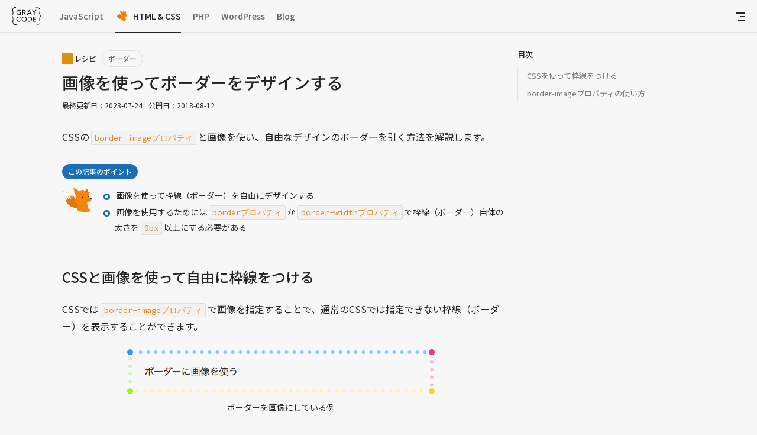

--- FILE ---
content_type: text/html; charset=UTF-8
request_url: https://gray-code.com/html_css/design-to-border-style-by-image/
body_size: 5106
content:
<!doctype html><html><head><meta charset=UTF-8><meta name=viewport content="width=device-width,initial-scale=1"><meta name=author content="Kohei Ishido"><meta name=description content="CSSのborder-imageプロパティと画像を使い、自由なデザインのボーダーを引く方法を解説します。"><meta name=keywords content="フリーランス,個人事業主,WEB制作,GRAYCODE"><meta property="og:url" content="https://gray-code.com/html_css/design-to-border-style-by-image/"><meta property="og:title" content="画像を使ってボーダーをデザインする"><meta property="og:description" content="CSSのborder-imageプロパティと画像を使い、自由なデザインのボーダーを引く方法を解説します。"><meta property="og:site_name" content="GRAYCODE"><meta property="og:locale" content="ja_JP"><meta property="og:image" content="https://gray-code.com/images/sns/graycode.png"><title>画像を使ってボーダーをデザインする &dash; HTML & CSS &dash; GRAYCODE</title><link rel=stylesheet href=/dist/style.css><link rel=preconnect href=https://fonts.googleapis.com><link rel=preconnect href=https://fonts.gstatic.com crossorigin><link href="https://fonts.googleapis.com/css2?family=Noto+Sans+JP:wght@100..900&display=swap" rel=stylesheet><link href="https://fonts.googleapis.com/css2?family=Source+Code+Pro:ital,wght@0,200..900;1,200..900&display=swap" rel=stylesheet><script>(function(e){var n,s={kitId:"auq4sfr",scriptTimeout:3e3,async:!0},o=e.documentElement,r=setTimeout(function(){o.className=o.className.replace(/\bwf-loading\b/g,"")+" wf-inactive"},s.scriptTimeout),t=e.createElement("script"),i=!1,a=e.getElementsByTagName("script")[0];o.className+=" wf-loading",t.src="https://use.typekit.net/"+s.kitId+".js",t.async=!0,t.onload=t.onreadystatechange=function(){if(n=this.readyState,i||n&&n!="complete"&&n!="loaded")return;i=!0,clearTimeout(r);try{Typekit.load(s)}catch{}},a.parentNode.insertBefore(t,a)})(document)</script><script async src="https://www.googletagmanager.com/gtag/js?id=UA-48118163-1"></script><script>window.dataLayer=window.dataLayer||[];function gtag(){dataLayer.push(arguments)}gtag("js",new Date),gtag("config","UA-48118163-1")</script><link rel=stylesheet href=https://gray-code.com/dist/single.css><script src=/js/jquery.min.js defer></script><script src=/js/codebox.min.js defer></script><script src=/ts/main.61bc42fe32439c6c8bae1843e753560a78d130033c2cb6477d66deaea844bacd.js integrity="sha256-YbxC/jJDnGyLrhhD51NWCnjRMAM8LLZHfWberqhEus0=" crossorigin=anonymous></script></head><body><header class="header html_css"><div class=header__wrap><p class=header__logo><a href=/><img src=/images/logo_black.svg alt=GRAYCODE></a></p><nav class=header__gnav><ul><li><a class=-js href=/javascript/>JavaScript</a></li><li><a class="-html -active" href=/html_css/>HTML&nbsp;&&nbsp;CSS</a></li><li><a class=-php href=/php/>PHP</a></li><li><a class=-wp href=/wordpress/>WordPress</a></li><li><a class=-blog href=/blog/>Blog</a></li></ul></nav><div></div><button area-expanded=false aria-controls=menu class="header__btn-menu js-btn-menu html_css"><span class=-second-line></span></button></div></header><nav id=menu class="header__menu js-menu"><div class=header__category><div role=menu id=menu-js class=header__category-wrap><h2><a href=/javascript/>JavaScript</a></h2><ul role=group area-labelledby=menu-js><li role=menuitem><h3 id=js-recipe><a href=/javascript/#recipe>レシピ</a></h3><ul role=group area-labelledby=js-recipe class=header__category-list><li role=menuitem><a href=/javascript/#ajax>Ajax</a></li><li role=menuitem><a href=/javascript/#animation>アニメーション</a></li><li role=menuitem><a href=/javascript/#array>配列</a></li><li role=menuitem><a href=/javascript/#audio>音声</a></li><li role=menuitem><a href=/javascript/#browser>ブラウザ</a></li><li role=menuitem><a href=/javascript/#data>データについて</a></li><li role=menuitem><a href=/javascript/#event>イベント</a></li><li role=menuitem><a href=/javascript/#execution-timing>実行するタイミング</a></li><li role=menuitem><a href=/javascript/#file>ファイル</a></li><li role=menuitem><a href=/javascript/#form>フォーム</a></li><li role=menuitem><a href=/javascript/#dom>HTML・DOM</a></li><li role=menuitem><a href=/javascript/#image>画像</a></li><li role=menuitem><a href=/javascript/#json>JSON</a></li><li role=menuitem><a href=/javascript/#number>数値</a></li><li role=menuitem><a href=/javascript/#object>オブジェクト</a></li><li role=menuitem><a href=/javascript/#regular-expression>正規表現</a></li><li role=menuitem><a href=/javascript/#string>文字列</a></li><li role=menuitem><a href=/javascript/#date-time>日付・時間</a></li><li role=menuitem><a href=/javascript/#url>URL</a></li><li role=menuitem><a href=/javascript/#movie>動画</a></li></ul></li></ul></div><div role=menu id=menu-html class=header__category-wrap><h2><a href=/html_css/>HTML & CSS</a></h2><ul role=group area-labelledby=menu-html><li role=menuitem><h3 id=html-recipe><a href=/html_css/#recipe>レシピ</a></h3><ul role=group area-labelledby=html-recipe class=header__category-list><li role=menuitem><a href=/html_css/#border>ボーダー</a></li><li role=menuitem><a href=/html_css/#css-recipe>CSSレシピ</a></li><li role=menuitem><a href=/html_css/#development>開発</a></li><li role=menuitem><a href=/html_css/#effect>エフィクト</a></li><li role=menuitem><a href=/html_css/#font>フォント</a></li><li role=menuitem><a href=/html_css/#form>フォーム</a></li><li role=menuitem><a href=/html_css/#image>画像</a></li><li role=menuitem><a href=/html_css/#layout>レイアウト</a></li><li role=menuitem><a href=/html_css/#link>リンク</a></li><li role=menuitem><a href=/html_css/#list>リスト</a></li><li role=menuitem><a href=/html_css/#markup>マークアップ</a></li><li role=menuitem><a href=/html_css/#sass>Sass</a></li><li role=menuitem><a href=/html_css/#setting>設定</a></li><li role=menuitem><a href=/html_css/#table>テーブル</a></li><li role=menuitem><a href=/html_css/#text>テキスト</a></li></ul></li><li role=menuitem><h3 id=html-workshop><a href=/html_css/#workshop>ワークショップ</a></h3><ul role=group area-labelledby=html-workshop class=header__category-list><li role=menuitem><a href=/html_css/#make-the-website>HTML&CSS入門 WEBサイトを作る</a></li></ul></li><li role=menuitem><h3 id=html-basis><a href=/html_css/#basis>基礎</a></h3><ul role=group area-labelledby=html-basis class=header__category-list><li role=menuitem><a href=/html_css/#css>CSS</a></li><li role=menuitem><a href=/html_css/#css-property>CSSプロパティ</a></li><li role=menuitem><a href=/html_css/#html>HTML</a></li><li role=menuitem><a href=/html_css/#html-element>HTML要素</a></li></ul></li></ul></div><div role=menu id=menu-php class=header__category-wrap><h2><a href=/php/>PHP</a></h2><ul role=group area-labelledby=menu-php><li role=menuitem><h3 id=php-recipe><a href=/php/#recipe>レシピ</a></h3><ul role=group area-labelledby=html-recipe class=header__category-list><li role=menuitem><a href=/php/#setting>設定</a></li><li role=menuitem><a href=/php/#superglobal-variable>スーパーグローバル変数</a></li><li role=menuitem><a href=/php/#variable>変数</a></li><li role=menuitem><a href=/php/#array>配列</a></li><li role=menuitem><a href=/php/#string>文字列</a></li><li role=menuitem><a href=/php/#number>数値</a></li><li role=menuitem><a href=/php/#datetime>日付・時刻</a></li><li role=menuitem><a href=/php/#sending-email>メール送信</a></li><li role=menuitem><a href=/php/#output>出力</a></li><li role=menuitem><a href=/php/#database-pdo>データベース PDO</a></li><li role=menuitem><a href=/php/#mariadb>データベース MySQL / MariaDB</a></li><li role=menuitem><a href=/php/#sqlite>データベース SQLite</a></li><li role=menuitem><a href=/php/#postgresql>データベース PostgreSQL</a></li><li role=menuitem><a href=/php/#security>セキュリティ</a></li><li role=menuitem><a href=/php/#facebook-sdk>Facebook PHP向けSDK</a></li><li role=menuitem><a href=/php/#swiftmailer>Swift Mailerライブラリ</a></li><li role=menuitem><a href=/php/#framework>フレームワーク</a></li><li role=menuitem><a href=/php/#pdf-library>mPDFライブラリ</a></li><li role=menuitem><a href=/php/#file>ファイル / ディレクトリ</a></li><li role=menuitem><a href=/php/#phpmyadmin>phpMyAdmin</a></li></ul></li><li role=menuitem><h3 id=php-workshop><a href=/php/#workshop>ワークショップ</a></h3><ul role=group area-labelledby=php-workshop class=header__category-list><li role=menuitem><a href=/php/#make-the-board>ひと言掲示板を作る</a></li><li role=menuitem><a href=/php/#make-the-form>お問い合わせフォームを作る</a></li></ul></li><li role=menuitem class=-category-only><h3 id=php-getting-started><a href=/php/#getting-started>入門</a></h3></li></ul></div><div role=menu id=menu-wp class=header__category-wrap><h2><a href=/wordpress/>WordPress</a></h2><ul role=group area-labelledby=menu-wp><li role=menuitem><h3 id=wp-recipe><a href=/wordpress/#recipe>レシピ</a></h3><ul role=group area-labelledby=wp-recipe class=header__category-list><li role=menuitem><a href=/wordpress/#configuration>設定</a></li><li role=menuitem><a href=/wordpress/#database>データベース</a></li><li role=menuitem><a href=/wordpress/#graphql>GraphQL</a></li><li role=menuitem><a href=/wordpress/#user>ユーザー</a></li></ul></li><li role=menuitem><h3 id=wp-workshop><a href=/wordpress/#workshop>ワークショップ</a></h3><ul role=group area-labelledby=wp-workshop class=header__category-list><li role=menuitem><a href=/wordpress/#make-the-wp-plugin>オリジナルのWordPressプラグインを作る</a></li></ul></li></ul></div><div role=menu id=menu-blog class=header__category-wrap><h2><a href=/blog/>Blog</a></h2><ul role=group area-labelledby=menu-blog class="header__category-list -blog"><li role=menuitem><a href=/blog/#web-create>WEB制作</a></li><li role=menuitem><a href=/blog/#work>働き方</a></li><li role=menuitem><a href=/blog/#book>本</a></li><li role=menuitem><a href=/blog/#coffee>コーヒー</a></li><li role=menuitem><a href=/blog/#input>インプット</a></li><li role=menuitem><a href=/blog/#trip>旅</a></li><li role=menuitem><a href=/blog/#finance>ファイナンス</a></li><li role=menuitem><a href=/blog/#etc>その他</a></li></ul></div></div><div role=menu id=menu-other class=header__other><ul role=group area-labelledby=menu-other class=header__other-list><li role=menuitem><a href=/about/>GRAYCODEについて</a></li><li role=menuitem><a href=/contact/>お問い合わせ</a></li><li role=menuitem><a href=/privacy-policy/>プライバシーポリシー</a></li><li role=menuitem><a href=/site-policy/>サイトポリシー</a></li></ul></div></nav><div class=header__sm-menu><p class="header__sm-category -html">HTML & CSS</p><button class="header__btn-toc js-btn-toc">目次</button><nav class="header__toc js-toc"><p class=header__btn-pagetop><a href=# class=js-link-toc>ページトップに戻る</a></p><button class="header__btn-toc-close js-btn-close-toc"><img src=/images/icon_close.svg alt=閉じる></button><ol><li><a class=js-link-toc href=#section1 accesskey=1>CSSを使って枠線をつける</a></li><li><a class=js-link-toc href=#section2 accesskey=2>border-imageプロパティの使い方</a></li></ol></nav></div><div class=main-wrapper><main><article class="article -html"><header><div class=article__category-wrapper><p class=article__category>レシピ</p><ul class=article__sub-category><li><a href=/html_css/#border>ボーダー</a></li></ul></div><h1 class=article__title>画像を使ってボーダーをデザインする</h1><ol class=article__update-history><li>最終更新日：<time datetime=2023.07.24>2023-07-24</time></li><li>公開日：<time datetime=2018-08-12>2018-08-12</time></li></ol><p class=article__excerpt>CSSの<samp>border-imageプロパティ</samp>と画像を使い、自由なデザインのボーダーを引く方法を解説します。</p><section class=article__point><h2 class=article__point-title>この記事のポイント</h2><ul class=article__point-list><li>画像を使って枠線（ボーダー）を自由にデザインする</li><li>画像を使用するためには<samp>borderプロパティ</samp>か<samp>border-widthプロパティ</samp>で枠線（ボーダー）自体の太さを<samp>0px</samp>以上にする必要がある</li></ul></section></header><div class="article__content html-content"><section id=section1><h2>CSSと画像を使って自由に枠線をつける</h2><p>CSSでは<samp>border-imageプロパティ</samp>で画像を指定することで、通常のCSSでは指定できない枠線（ボーダー）を表示することができます。</p><figure class=pic><img src=pic01.webp alt=ボーダーを画像にしている例 width=520 height=76><figcaption>ボーダーを画像にしている例</figcaption></figure><p>次の画像を素材にして、CSSの<samp>border-image関連プロパティ</samp>でボーダーとして表示しています。</p><figure class=pic><img src=pic02.webp alt=ボーダーの素材となる画像 width=160 height=160><figcaption>ボーダーの素材となる画像</figcaption></figure><h3 class="ttl-codebox css-codebox">CSS コード例</h3><pre class="codebox mgb25"><code>section {
	margin: 20px auto;
	padding: 20px;
	width: 460px;
	border: 10px solid;
	<b class=add>border-image-source: url(./images/bg_border.png);</b>
	<b class=add>border-image-slice: 33%;</b>
	<b class=add>border-image-repeat: repeat;</b>
	<b class=add>border-image-width: 13px;</b>
}

section p {
	color: #333;
}</code></pre><h3 class="ttl-codebox html-codebox">HTML コード例</h3><pre class="codebox mgb25"><code>&lt;section&gt;
	&lt;p&gt;ボーダーに画像を使う&lt;/p&gt;
&lt;/section&gt;</code></pre><p><samp>border-imageプロパティ</samp>でボーダーを表示する仕組みを解説します。</p></section><section id=section2><h2>border-imageプロパティの使い方</h2><p>画像を使ってボーダーを表示する<samp>border-imageプロパティ</samp>は、次の5つの関連プロパティが用意されています。</p><table><tr><th>プロパティ名</th><th>設定する内容</th></tr><tr><td><samp>border-image-sourceプロパティ</samp></td><td>ボーダーに使用する画像のパスを指定</td></tr><tr><td><samp>border-image-sliceプロパティ</samp></td><td>画像をスライスする間隔を指定</td></tr><tr><td><samp>border-image-widthプロパティ</samp></td><td>画像ボーダーの幅を指定</td></tr><tr><td><samp>border-image-outsetプロパティ</samp></td><td>画像ボーダーの表示の仕方を指定</td></tr><tr><td><samp>border-image-repeatプロパティ</samp></td><td>画像の表示方法を指定</td></tr></table><p>これらのプロパティを、<samp>border-imageプロパティ</samp>でまとめて指定することもできます。<br>例えば、上記のソースコードは次のように一括指定に置き換えられます。</p><h3 class="ttl-codebox css-codebox">CSS コード例</h3><pre class="codebox mgb25"><code>section {
	margin: 20px auto;
	padding: 20px;
	width: 460px;
	border: 10px solid;
	<b class=add>border-image: url(./images/bg_border.png) 33% / 13px 13px repeat;</b>
}

section p {
	color: #333;
}</code></pre><h3 class="ttl-codebox html-codebox">HTML コード例</h3><pre class="codebox mgb40"><code>&lt;section&gt;
	&lt;p&gt;ボーダーに画像を使う&lt;/p&gt;
&lt;/section&gt;</code></pre><p>値の指定は<samp>border-image-sourceプロパティ</samp>、<samp>border-image-sliceプロパティ</samp>、<samp>border-image-widthプロパティ</samp>、<samp>border-image-outsetプロパティ</samp>、<samp>border-image-repeatプロパティ</samp>の順に指定します。<br>また、数値を指定するプロパティ同士の間は「<samp>/</samp> (半角スラッシュ)」で区切る必要があります。</p><p><samp>border-imageプロパティ</samp>を使用するには、ボーダー自体が表示される指定となっている必要があります。<br>そのため、上記のように<samp>borderプロパティ</samp>を使って太さやスタイルを指定しておきます（<samp>border-widthプロパティ</samp>で幅を指定することも可能です）。</p><p><samp>border-image-sliceプロパティ</samp>は、画像をCSSスプライトのように表示範囲をスライスしてボーダーとして表示すします。<br>上記のコードでは上下左右の全てを「<samp>33%</samp>」とし、次の画像のように9つの画像へ区切るイメージで表示しています。</p><figure class=pic><img src=pic03.webp alt=画像のスプライトイメージ width=400 height=250><figcaption>画像のスプライトイメージ</figcaption></figure><p><samp>border-image-widthプロパティ</samp>は画像の表示サイズを指定します。<br>次のように、様々な組み合わせで指定することができます。</p><h3 class="ttl-codebox css-codebox">border-image-widthプロパティの指定例</h3><pre class="codebox mgb40"><code><em class=comment>/* 上下左右 一括指定 */</em>
border-image-width: <b class=add>13px</b>;

<em class=comment>/* 上下 / 左右 */</em>
border-image-width: <b class=add>26px 13px</b>;

<em class=comment>/* 上 / 左右 / 下 */</em>
border-image-width: <b class=add>26px 13px 13px</b>;

<em class=comment>/* 上 / 左 / 下 / 右 */</em>
border-image-width: <b class=add>26px 13px 13px 5px</b>;</code></pre></section></div><div class=article__paging><div class=article__paging-link></div><p class="article__paging-link -list"><a href=/html_css/>記事一覧</a></p><div class=article__paging-link></div></div><section class=article__relation-articles><h2>関連記事</h2><ul><li><a href=/html_css/design-to-border-style-by-css/>CSSで枠線（ボーダー）をデザインする</a></li><li><a href=/html_css/design-to-headline-by-border-style/>ボーダーを使って見出しをデザインする</a></li><li><a href=/html_css/css-recipe-of-textlink/>テキストリンクのCSSレシピ</a></li><li><a href=/html_css/setting-position-for-background-image/>背景画像の表示位置を指定する</a></li></ul></section></article>ca-pub-6292870682629488<div class=ad_type03><script async src=https://pagead2.googlesyndication.com/pagead/js/adsbygoogle.js></script><ins class=adsbygoogle style=display:block data-ad-format=autorelaxed data-ad-client=ca-pub-6292870682629488 data-ad-slot=7837255782></ins><script>(adsbygoogle=window.adsbygoogle||[]).push({})</script></div></main><aside class=sidebar><div class=sidebar__wrap><section class=sidebar__table-of-contents><h2>目次</h2><nav><ol class=js-side-toc><li><a href=#section1 accesskey=1 data-section=section1>CSSを使って枠線をつける</a></li><li><a href=#section2 accesskey=2 data-section=section2>border-imageプロパティの使い方</a></li></ol></nav></section><div class=sidebar__ad-type01><script async src=https://pagead2.googlesyndication.com/pagead/js/adsbygoogle.js></script><ins class=adsbygoogle style=display:inline-block;width:300px;height:250px data-ad-client=ca-pub-6292870682629488 data-ad-slot=8073392109></ins><script>(adsbygoogle=window.adsbygoogle||[]).push({})</script></div></div></aside></div><div class=breadcrumb><ol><li><a href=/>トップ</a></li><li><a href=/html_css>HTML & CSS</a></li><li><a href=/html_css/design-to-border-style-by-image>画像を使ってボーダーをデザインする</a></li></ol></div><footer class=footer><nav class=footer__nav-wrap><div class=footer__category><h2><a href=/javascript/>JavaScript</a></h2><ul><li><a href=/javascript/#recipe>レシピ</a></li></ul></div><div class=footer__category><h2><a href=/html_css/>HTML&nbsp;&&nbsp;CSS</a></h2><ul><li><a href=/html_css/#recipe>レシピ</a></li><li><a href=/html_css/#workshop>ワークショップ</a></li><li><a href=/html_css/#basis>基礎</a></li></ul></div><div class=footer__category><h2><a href=/php/>PHP</a></h2><ul><li><a href=/php/#recipe>レシピ</a></li><li><a href=/php/#workshop>ワークショップ</a></li><li><a href=/php/#getting-started>基礎</a></li></ul></div><div class=footer__category><h2><a href=/wordpress/>WordPress</a></h2><ul><li><a href=/wordpress/#recipe>レシピ</a></li><li><a href=/wordpress/#workshop>ワークショップ</a></li></ul></div><div class=footer__category><h2><a href=/blog/>Blog</a></h2><ul><li><a href=/blog/#web-create>WEB制作</a></li><li><a href=/blog/#work>働き方</a></li><li><a href=/blog/#book>本</a></li><li><a href=/blog/#coffee>コーヒー</a></li><li><a href=/blog/#trip>旅</a></li><li><a href=/blog/#input>インプット</a></li><li><a href=/blog/#finance>ファイナンス</a></li><li><a href=/blog/#etc>その他</a></li></ul></div><ul class=footer__menu><li><a href=/about/>GRAYCODEについて</a></li><li><a href=/contact/>お問い合わせ</a></li><li><a href=/privacy-policy/>プライバシーポリシー</a></li><li><a href=/site-policy/>サイトポリシー</a></li></ul></nav><p class=footer__copyright>Copyright&copy;2014-2025 GRAYCODE.</p></footer></body></html>

--- FILE ---
content_type: text/html; charset=utf-8
request_url: https://www.google.com/recaptcha/api2/aframe
body_size: 256
content:
<!DOCTYPE HTML><html><head><meta http-equiv="content-type" content="text/html; charset=UTF-8"></head><body><script nonce="_3HQpb3Pr0qb1tgvkpu5oQ">/** Anti-fraud and anti-abuse applications only. See google.com/recaptcha */ try{var clients={'sodar':'https://pagead2.googlesyndication.com/pagead/sodar?'};window.addEventListener("message",function(a){try{if(a.source===window.parent){var b=JSON.parse(a.data);var c=clients[b['id']];if(c){var d=document.createElement('img');d.src=c+b['params']+'&rc='+(localStorage.getItem("rc::a")?sessionStorage.getItem("rc::b"):"");window.document.body.appendChild(d);sessionStorage.setItem("rc::e",parseInt(sessionStorage.getItem("rc::e")||0)+1);localStorage.setItem("rc::h",'1769912023072');}}}catch(b){}});window.parent.postMessage("_grecaptcha_ready", "*");}catch(b){}</script></body></html>

--- FILE ---
content_type: text/css; charset=UTF-8
request_url: https://gray-code.com/dist/style.css
body_size: 15376
content:
html,body,div,span,object,iframe,h1,h2,h3,h4,h5,h6,p,blockquote,pre,abbr,address,cite,code,del,dfn,em,img,ins,kbd,q,samp,small,strong,sub,sup,var,b,i,dl,dt,dd,ol,ul,li,fieldset,form,label,legend,table,caption,tbody,tfoot,thead,tr,th,td,article,aside,canvas,details,figcaption,figure,footer,header,hgroup,menu,nav,section,summary,time,mark,audio,video{margin:0;padding:0;border:0;outline:0;font-size:100%;vertical-align:baseline;background:rgba(0,0,0,0)}body{line-height:1}article,aside,details,figcaption,figure,footer,header,hgroup,menu,nav,section{display:block}nav ul{list-style:none}blockquote,q{quotes:none}blockquote:before,blockquote:after,q:before,q:after{content:"";content:none}a{margin:0;padding:0;font-size:100%;vertical-align:baseline;background:rgba(0,0,0,0)}ins{background-color:#ff9;color:#000;text-decoration:none}mark{background-color:#ff9;color:#000;font-style:italic;font-weight:bold}del{text-decoration:line-through}abbr[title],dfn[title]{border-bottom:1px dotted;cursor:help}table{border-collapse:collapse;border-spacing:0}hr{display:block;height:1px;border:0;border-top:1px solid #ccc;margin:1em 0;padding:0}input,select{vertical-align:middle}body{font-size:100%;font-family:"Noto Sans JP",sans-serif;font-optical-sizing:auto;font-weight:400;font-style:normal;color:#242424;background:#f7f7f7}a{color:dimgray;font-weight:500;line-height:1.4;text-decoration:none;transition:color .3s ease}a:hover{color:#242424}.main-wrapper{display:grid;grid-template-columns:minmax(auto, 800px) 300px;gap:0 30px;box-sizing:border-box;margin:0 auto;padding:30px;width:100%;max-width:1130px}@media(max-width: 1024px){.main-wrapper{grid-template-columns:100%}}@media(max-width: 768px){.main-wrapper{padding:20px}}h2.title{margin-bottom:20px;padding:20px;color:#222;font-size:100%;line-height:1.4;background:#eee}@media(max-width: 640px){h2.title{font-size:86%}}ul,ol{list-style-type:none}img,amp-img{width:100%;height:auto;line-height:1em}input[type=submit],button{appearance:none;-webkit-appearance:none;line-height:1em;cursor:pointer;border:none;border-radius:5px;background-color:#474747}input[type=submit]:hover,button:hover{background-color:#666}iframe{background:#f7f7f7}.ad-type01,.ad-type06{margin-bottom:20px;text-align:center}.ad_type02{padding:20px 0;text-align:center}.ad_type02 ins{overflow:hidden;max-height:250px}.ad_type03{overflow:hidden}.ad_type03 ins{background:#f7f7f7}.ad_type03 .ad_left{float:left}.ad_type03 .ad_right{float:right}.ad_type04{margin-top:30px}.ad-type05{overflow:hidden;margin-bottom:30px;max-width:100%;text-align:center}.ad-type05 ins{background:#f7f7f7}.google-auto-placed{overflow:hidden;max-width:100%}.pc-ad{display:block}.sp-ad{display:none}.article .section_button .btn_area h3{margin-bottom:10px;font-size:1rem}.article .section_button .btn_area .btn{margin-bottom:30px}.article .section_button .btn{position:relative;overflow:hidden;text-decoration:none;display:inline-block;border-radius:5px;border:2px solid #222;color:#222;text-align:center;outline:none}.article .section_button .btn_type1{padding:10px 50px;transition:background-color ease .2s,color ease .2s}.article .section_button .btn_type1:hover{color:#fff;background-color:#222}.article .section_button .btn_type2 span{position:relative;z-index:2;display:block;padding:10px 50px;color:#222;transition:color .2s ease}.article .section_button .btn_type2::before{position:absolute;left:-100%;top:0;z-index:0;display:block;content:"";width:100%;height:100%;background-color:#222;transition:left .2s ease}.article .section_button .btn_type2:hover span{color:#fff}.article .section_button .btn_type2:hover::before{left:0}.article .section_button .btn_type3 span{position:relative;z-index:2;display:block;padding:10px 50px;color:#222;transition:color .2s ease}.article .section_button .btn_type3::before{position:absolute;top:0;right:-100%;z-index:0;display:block;content:"";width:100%;height:100%;background-color:#222;transition:right .2s ease}.article .section_button .btn_type3:hover span{color:#fff}.article .section_button .btn_type3:hover::before{right:0}.article .section_button .btn_type4 span{position:relative;z-index:2;display:block;padding:10px 50px;color:#222;transition:color .2s ease}.article .section_button .btn_type4::before{position:absolute;top:-100%;left:0;z-index:0;display:block;content:"";width:100%;height:100%;background-color:#222;transition:top .2s ease}.article .section_button .btn_type4:hover span{color:#fff}.article .section_button .btn_type4:hover::before{top:0}.article .section_button .btn_type5 span{position:relative;z-index:2;display:block;padding:10px 50px;color:#222;transition:color .2s ease}.article .section_button .btn_type5::before{position:absolute;top:100%;left:0;z-index:0;display:block;content:"";width:100%;height:100%;background-color:#222;transition:top .2s ease}.article .section_button .btn_type5:hover span{color:#fff}.article .section_button .btn_type5:hover::before{top:0}.article .section_button .btn_type6 span{position:relative;z-index:2;display:block;padding:10px 50px;color:#222;transition:color .2s ease}.article .section_button .btn_type6::before{position:absolute;left:0;top:0;z-index:0;display:block;content:"";width:100%;height:100%;transform:scale(0, 1);transform-origin:right top;background-color:#222;transition:transform .2s ease}.article .section_button .btn_type6:hover span{color:#fff}.article .section_button .btn_type6:hover::before{transform:scale(1, 1);transform-origin:left top}.article .section_button .btn_type7 span{position:relative;z-index:2;display:block;padding:10px 50px;color:#222;transition:color .2s ease}.article .section_button .btn_type7::before{position:absolute;left:0;top:0;z-index:0;display:block;content:"";width:100%;height:100%;transform:scale(0, 1);transform-origin:left top;background-color:#222;transition:transform .2s ease}.article .section_button .btn_type7:hover span{color:#fff}.article .section_button .btn_type7:hover::before{transform:scale(1, 1);transform-origin:right top}.article .section_button .btn_type8 span{position:relative;z-index:2;display:block;padding:10px 50px;color:#222;transition:color .2s ease}.article .section_button .btn_type8::before{position:absolute;left:0;top:0;z-index:0;display:block;content:"";width:100%;height:100%;transform:scale(1, 0);transform-origin:left bottom;background-color:#222;transition:transform .2s ease}.article .section_button .btn_type8:hover span{color:#fff}.article .section_button .btn_type8:hover::before{transform:scale(1, 1);transform-origin:left top}.article .section_button .btn_type9 span{position:relative;z-index:2;display:block;padding:10px 50px;color:#222;transition:color .2s ease}.article .section_button .btn_type9::before{position:absolute;left:0;top:0;z-index:0;display:block;content:"";width:100%;height:100%;transform:scale(1, 0);transform-origin:left top;background-color:#222;transition:transform .2s ease}.article .section_button .btn_type9:hover span{color:#fff}.article .section_button .btn_type9:hover::before{transform:scale(1, 1);transform-origin:left bottom}.article .section_button .btn_type10 span{position:relative;z-index:2;display:block;padding:10px 50px;color:#222;transition:color .2s ease}.article .section_button .btn_type10::before{position:absolute;left:0;top:0;z-index:0;display:block;content:"";width:120%;height:100%;transform:skew(-25deg) scale(0, 1);transform-origin:right top;background-color:#222;transition:transform .2s ease}.article .section_button .btn_type10:hover span{color:#fff}.article .section_button .btn_type10:hover::before{transform:skew(-25deg) scale(1, 1);transform-origin:left top}.article .section_button .btn_type11 span{position:relative;z-index:2;display:block;padding:10px 50px;color:#222;transition:color .2s ease}.article .section_button .btn_type11::before{position:absolute;left:0;top:0;z-index:0;display:block;content:"";width:120%;height:100%;transform:skew(-25deg) scale(0, 1);transform-origin:left top;background-color:#222;transition:transform .2s ease}.article .section_button .btn_type11:hover span{color:#fff}.article .section_button .btn_type11:hover::before{transform:skew(-25deg) scale(1, 1);transform-origin:right top}.article .section_button .btn_type12 span{position:relative;z-index:2;display:block;padding:10px 50px;color:#222;transition:color .2s ease}.article .section_button .btn_type12::before{position:absolute;left:0;top:0;z-index:0;display:block;content:"";width:100%;height:250%;transform:skew(0, -15deg) scale(1, 0);transform-origin:left bottom;background-color:#222;transition:transform .2s ease}.article .section_button .btn_type12:hover span{color:#fff}.article .section_button .btn_type12:hover::before{transform:skew(0, -15deg) scale(1, 1);transform-origin:left top}.article .section_button .btn_type13 span{position:relative;z-index:2;display:block;padding:10px 50px;color:#222;transition:color .2s ease}.article .section_button .btn_type13::before{position:absolute;left:0;top:0;z-index:0;display:block;content:"";width:100%;height:250%;transform:skew(0, -15deg) scale(1, 0);transform-origin:left top;background-color:#222;transition:transform .2s ease}.article .section_button .btn_type13:hover span{color:#fff}.article .section_button .btn_type13:hover::before{transform:skew(0, -15deg) scale(1, 1);transform-origin:left bottom}.article .section_button .btn_type14 span{position:relative;z-index:2;display:block;padding:10px 50px;color:#222;transition:color .2s ease}.article .section_button .btn_type14::before{position:absolute;left:0;top:0;z-index:0;display:block;content:"";width:100%;height:100%;transform:scale(0, 1);transform-origin:top;background-color:#222;transition:transform .2s ease}.article .section_button .btn_type14:hover span{color:#fff}.article .section_button .btn_type14:hover::before{transform:scale(1, 1)}.article .section_button .btn_type15 span{position:relative;z-index:2;display:block;padding:10px 50px;color:#222;transition:color .2s ease}.article .section_button .btn_type15::before{position:absolute;left:0;top:0;z-index:0;display:block;content:"";width:100%;height:100%;transform:scale(1, 0);background-color:#222;transition:transform .2s ease}.article .section_button .btn_type15:hover span{color:#fff}.article .section_button .btn_type15:hover::before{transform:scale(1, 1)}.article .section_button .btn_type16 span{position:relative;z-index:2;display:block;padding:10px 50px;color:#222;transition:color .2s ease}.article .section_button .btn_type16::before{position:absolute;left:0;top:0;z-index:0;display:block;content:"";width:100%;height:100%;transform:scale(0, 0);background-color:#222;transition:transform .2s ease}.article .section_button .btn_type16:hover span{color:#fff}.article .section_button .btn_type16:hover::before{transform:scale(1, 1)}.article .section_button .btn_type17 span{position:relative;z-index:2;display:block;padding:10px 50px;color:#222;transition:color .2s ease}.article .section_button .btn_type17::before{position:absolute;left:calc(50% - 25px);top:calc(50% - 25px);z-index:0;display:block;content:"";width:50px;height:50px;border-radius:25px;transform:scale(0, 0);background-color:#222;transition:transform .2s ease}.article .section_button .btn_type17:hover span{color:#fff}.article .section_button .btn_type17:hover::before{transform:scale(4, 4)}.article .section_button .btn_type18 span{position:relative;z-index:2;display:block;padding:10px 50px;color:#222;transition:color .2s ease}.article .section_button .btn_type18::before{position:absolute;left:0;top:0;z-index:0;display:block;content:"";width:100%;height:100%;transform:scale(0, 1);transform-origin:left center;background-color:#222;transition:transform .2s ease}.article .section_button .btn_type18::after{position:absolute;left:0;top:0;z-index:0;display:block;content:"";width:100%;height:100%;transform:scale(0, 1);transform-origin:right center;background-color:#222;transition:transform .2s ease}.article .section_button .btn_type18:hover span{color:#fff}.article .section_button .btn_type18:hover::before{transform:scale(1, 1);transform-origin:center}.article .section_button .btn_type18:hover::after{transform:scale(1, 1);transform-origin:center}.article .section_button .btn_type19 span{position:relative;z-index:2;display:block;padding:10px 50px;color:#222;transition:color .2s ease}.article .section_button .btn_type19::before{position:absolute;left:0;top:0;z-index:0;display:block;content:"";width:100%;height:100%;transform:scale(1, 0);transform-origin:top center;background-color:#222;transition:transform .2s ease}.article .section_button .btn_type19::after{position:absolute;left:0;top:0;z-index:0;display:block;content:"";width:100%;height:100%;transform:scale(1, 0);transform-origin:bottom center;background-color:#222;transition:transform .2s ease}.article .section_button .btn_type19:hover span{color:#fff}.article .section_button .btn_type19:hover::before{transform:scale(1, 1);transform-origin:center}.article .section_button .btn_type19:hover::after{transform:scale(1, 1);transform-origin:center}.article .section_button .btn_type20{background-color:#222}.article .section_button .btn_type20 span{position:relative;z-index:2;display:block;padding:10px 50px;color:#222;transition:color .2s ease}.article .section_button .btn_type20::before{position:absolute;left:0;top:0;z-index:0;display:block;content:"";width:100%;height:100%;transform:scale(1, 1);transform-origin:top;background-color:#fff;transition:transform .2s ease}.article .section_button .btn_type20:hover span{color:#fff}.article .section_button .btn_type20:hover::before{transform:scale(0, 1)}.article .section_button .btn_type21{background-color:#222}.article .section_button .btn_type21 span{position:relative;z-index:2;display:block;padding:10px 50px;color:#222;transition:color .2s ease}.article .section_button .btn_type21::before{position:absolute;left:0;top:0;z-index:0;display:block;content:"";width:100%;height:100%;transform:scale(1, 1);background-color:#fff;transition:transform .2s ease}.article .section_button .btn_type21:hover span{color:#fff}.article .section_button .btn_type21:hover::before{transform:scale(1, 0)}.article .section_button .btn_type22{background-color:#222}.article .section_button .btn_type22 span{position:relative;z-index:2;display:block;padding:10px 50px;color:#222;transition:color .2s ease}.article .section_button .btn_type22::before{position:absolute;left:0;top:0;z-index:0;display:block;content:"";width:100%;height:100%;transform:scale(1, 1);background-color:#fff;transition:transform .2s ease}.article .section_button .btn_type22:hover span{color:#fff}.article .section_button .btn_type22:hover::before{transform:scale(0, 0)}.article .section_button .btn_type23{background-color:#222}.article .section_button .btn_type23 span{position:relative;z-index:2;display:block;padding:10px 50px;color:#222;transition:color .2s ease}.article .section_button .btn_type23::before{position:absolute;left:calc(50% - 25px);top:calc(50% - 25px);z-index:0;display:block;content:"";width:50px;height:50px;border-radius:25px;transform:scale(4, 4);background-color:#fff;transition:transform .2s ease}.article .section_button .btn_type23:hover span{color:#fff}.article .section_button .btn_type23:hover::before{transform:scale(0, 0)}.article .section_button .btn_shadow_type1{padding:10px 50px;box-shadow:0 5px 8px rgba(0,0,0,.3);transform:translateY(0);transition:transform .3s ease,box-shadow .3s ease}.article .section_button .btn_shadow_type1:hover{transform:translateY(3px);box-shadow:0 0 0 rgba(0,0,0,.3)}.article .section_button .btn_shadow_type2{padding:10px 50px;box-shadow:0 0 12px rgba(0,0,0,.3);transition:box-shadow .3s ease}.article .section_button .btn_shadow_type2:hover{box-shadow:0 0 0 rgba(0,0,0,.3)}.article .section_button .btn_shadow_type3{padding:10px 50px;box-shadow:0 5px 0 #000;transform:translateY(0);transition:transform .2s ease,box-shadow .2s ease}.article .section_button .btn_shadow_type3:hover{transform:translateY(5px);box-shadow:0 0 0 rgba(0,0,0,.3)}.article .section_button .btn_shadow_type4{padding:10px 50px;box-shadow:0 0 0 rgba(0,0,0,.3);transform:translateY(3px);transition:transform .3s ease,box-shadow .3s ease}.article .section_button .btn_shadow_type4:hover{transform:translateY(0);box-shadow:0 5px 12px rgba(0,0,0,.3)}.article .section_button .btn_border_type1{padding:10px 50px;border:2px solid #222;transition:border-color .3s ease}.article .section_button .btn_border_type1:hover{border-color:#bbb}.article .section_button .btn_border_type2{padding:10px 50px;border:2px solid #222;transition:border-top-color .3s ease,border-left-color .3s ease,border-bottom-color .3s ease,border-right-color .3s ease}.article .section_button .btn_border_type2:hover{border-top-color:#666;border-left-color:#666;border-bottom-color:#bbb;border-right-color:#bbb}.article .section_button .btn_border_type3{position:relative;overflow:visible;padding:10px 50px;border:none;border-radius:2px;background-color:#f7f7f7}.article .section_button .btn_border_type3::before{position:absolute;top:-2px;left:-2px;right:-2px;bottom:-2px;z-index:-1;display:block;content:"";border-radius:4px;background-image:linear-gradient(to bottom right, rgb(34, 34, 34) 0%, rgb(153, 153, 153) 100%);opacity:1;transition:opacity .3s ease}.article .section_button .btn_border_type3::after{position:absolute;top:-2px;left:-2px;right:-2px;bottom:-2px;z-index:-2;display:block;content:"";border-radius:4px;opacity:0;background-image:linear-gradient(to bottom right, rgb(0, 33, 155) 0%, rgb(145, 163, 226) 100%);transition:opacity .3s ease}.article .section_button .btn_border_type3:hover::before{opacity:0}.article .section_button .btn_border_type3:hover::after{opacity:1}.article .section_button .btn_border_type3{position:relative;overflow:visible;padding:10px 50px;border:none;border-radius:2px;background-color:#f7f7f7}.article .section_button .btn_border_type3::before{position:absolute;top:-2px;left:-2px;right:-2px;bottom:-2px;z-index:-1;display:block;content:"";border-radius:4px;background-image:linear-gradient(to bottom right, rgb(34, 34, 34) 0%, rgb(153, 153, 153) 100%);opacity:1;transition:opacity .3s ease}.article .section_button .btn_border_type3::after{position:absolute;top:-2px;left:-2px;right:-2px;bottom:-2px;z-index:-2;display:block;content:"";border-radius:4px;opacity:0;background-image:linear-gradient(to bottom right, rgb(0, 33, 155) 0%, rgb(145, 163, 226) 100%);transition:opacity .3s ease}.article .section_button .btn_border_type3:hover::before{opacity:0}.article .section_button .btn_border_type3:hover::after{opacity:1}.article .section_button .btn_border_type4{padding:10px 50px;border:none}.article .section_button .btn_border_type4::before{position:absolute;top:0;left:0;right:0;bottom:0;z-index:-1;display:block;content:"";border-radius:4px;border:1px solid #222;transition:border-width .2s linear}.article .section_button .btn_border_type4:hover::before{border-width:4px}.article .section_button .btn_border_type5{padding:10px 50px;border:none}.article .section_button .btn_border_type5::before{position:absolute;top:0;left:0;right:0;bottom:0;z-index:-1;display:block;content:"";border-radius:4px;border:4px solid #222;transition:border-width .2s linear}.article .section_button .btn_border_type5:hover::before{border-width:1px}.article .section_button .btn_border_type6{padding:10px 50px;border:none;border-radius:0}.article .section_button .btn_border_type6::before{position:absolute;top:0;left:0;display:block;content:"";width:2px;height:2px;background:#222;transition:width .3s ease}.article .section_button .btn_border_type6::after{position:absolute;bottom:0;right:0;display:block;content:"";width:2px;height:2px;background:#222;transition:width .3s ease}.article .section_button .btn_border_type6:hover::before{width:100%}.article .section_button .btn_border_type6:hover::after{width:100%}.article .section_button .btn_border_type7{padding:10px 50px;border:none;border-radius:0}.article .section_button .btn_border_type7::before{position:absolute;top:0;left:0;display:block;content:"";width:2px;height:2px;background:#222;transition:height .3s ease}.article .section_button .btn_border_type7::after{position:absolute;bottom:0;right:0;display:block;content:"";width:2px;height:2px;background:#222;transition:height .3s ease}.article .section_button .btn_border_type7:hover::before{height:100%}.article .section_button .btn_border_type7:hover::after{height:100%}.article .section_button .btn_border_type8{border:none;border-radius:0}.article .section_button .btn_border_type8::before{position:absolute;top:0;left:0;display:block;content:"";width:2px;height:2px;background:#222;transition:width .3s ease}.article .section_button .btn_border_type8::after{position:absolute;bottom:0;right:0;display:block;content:"";width:2px;height:2px;background:#222;transition:width .3s ease}.article .section_button .btn_border_type8 span{position:relative;display:block;padding:10px 50px}.article .section_button .btn_border_type8 span::before{position:absolute;top:0;left:0;display:block;content:"";width:2px;height:2px;background:#222;transition:height .3s ease}.article .section_button .btn_border_type8 span::after{position:absolute;bottom:0;right:0;display:block;content:"";width:2px;height:2px;background:#222;transition:height .3s ease}.article .section_button .btn_border_type8:hover::before{width:100%}.article .section_button .btn_border_type8:hover::after{width:100%}.article .section_button .btn_border_type8:hover span::before{height:100%}.article .section_button .btn_border_type8:hover span::after{height:100%}.article .section_button .btn_border_type9{border:none;border-radius:0}.article .section_button .btn_border_type9::before{position:absolute;left:0;bottom:0;display:block;content:"";width:2px;height:2px;background:#222;transition:width .3s ease}.article .section_button .btn_border_type9::after{position:absolute;top:0;right:0;display:block;content:"";width:2px;height:2px;background:#222;transition:width .3s ease}.article .section_button .btn_border_type9 span{position:relative;display:block;padding:10px 50px}.article .section_button .btn_border_type9 span::before{position:absolute;left:0;bottom:0;display:block;content:"";width:2px;height:2px;background:#222;transition:height .3s ease}.article .section_button .btn_border_type9 span::after{position:absolute;top:0;right:0;display:block;content:"";width:2px;height:2px;background:#222;transition:height .3s ease}.article .section_button .btn_border_type9:hover::before{width:100%}.article .section_button .btn_border_type9:hover::after{width:100%}.article .section_button .btn_border_type9:hover span::before{height:100%}.article .section_button .btn_border_type9:hover span::after{height:100%}.article .section_button .btn_border_type10{border:none;border-radius:0}.article .section_button .btn_border_type10::before{position:absolute;top:0;left:0;display:block;content:"";width:2px;height:2px;background:#222;transition:width .3s ease}.article .section_button .btn_border_type10::after{position:absolute;right:0;bottom:0;display:block;content:"";width:2px;height:2px;background:#222;transition:width .3s ease}.article .section_button .btn_border_type10 span{position:relative;display:block;padding:10px 50px}.article .section_button .btn_border_type10 span::before{position:absolute;top:0;right:0;display:block;content:"";width:2px;height:2px;background:#222;transition:height .3s ease}.article .section_button .btn_border_type10 span::after{position:absolute;left:0;bottom:0;display:block;content:"";width:2px;height:2px;background:#222;transition:height .3s ease}.article .section_button .btn_border_type10:hover::before{width:100%}.article .section_button .btn_border_type10:hover::after{width:100%}.article .section_button .btn_border_type10:hover span::before{height:100%}.article .section_button .btn_border_type10:hover span::after{height:100%}.article .section_button .btn_border_type11{border:none;border-radius:0}.article .section_button .btn_border_type11::before{position:absolute;top:0;left:0;display:block;content:"";width:2px;height:2px;background:#222;transition:height .3s ease}.article .section_button .btn_border_type11::after{position:absolute;right:0;bottom:0;display:block;content:"";width:2px;height:2px;background:#222;transition:height .3s ease}.article .section_button .btn_border_type11 span{position:relative;display:block;padding:10px 50px}.article .section_button .btn_border_type11 span::before{position:absolute;top:0;right:0;display:block;content:"";width:2px;height:2px;background:#222;transition:width .3s ease}.article .section_button .btn_border_type11 span::after{position:absolute;left:0;bottom:0;display:block;content:"";width:2px;height:2px;background:#222;transition:width .3s ease}.article .section_button .btn_border_type11:hover::before{height:100%}.article .section_button .btn_border_type11:hover::after{height:100%}.article .section_button .btn_border_type11:hover span::before{width:100%}.article .section_button .btn_border_type11:hover span::after{width:100%}.article .section_button .btn_icon_type1{padding:10px 50px;background:url(../images/icon_arrow_right2.svg) right 10px center/10px auto no-repeat;transition:background-position .3s ease}.article .section_button .btn_icon_type1:hover{background-position:right 5px center}.article .section_button .btn_icon_type2{padding:10px 50px;background:url(../images/icon_arrow_right2.svg) right 10px center/10px auto no-repeat;transition:background-position .3s ease}.article .section_button .btn_icon_type2:hover{background-position:right 15px center}.article .section_button .btn_icon_type3{position:relative;padding:10px 50px}.article .section_button .btn_icon_type3::after{position:absolute;top:calc(50% - 8px);right:10px;display:block;content:"";width:10px;height:17px;transform:rotate3d(1, 0, 0, 0deg);background:url(../images/icon_arrow_right2.svg) top left/10px auto no-repeat}.article .section_button .btn_icon_type3:hover::after{animation:rotateIcon .5s ease 1}@keyframes rotateIcon{0%{transform:rotate3d(1, 0, 0, 0deg)}50%{transform:rotate3d(1, 0, 0, 180deg)}100%{transform:rotate3d(1, 0, 0, 360deg)}}.article .section_button .btn_icon_type4{position:relative;padding:10px 50px}.article .section_button .btn_icon_type4::after{position:absolute;top:calc(50% - 8px);right:10px;display:block;content:"";width:10px;height:17px;transform:rotate3d(0, 1, 0, 0deg);background:url(../images/icon_arrow_right2.svg) top left/10px auto no-repeat;transition:transform .5s ease}.article .section_button .btn_icon_type4:hover::after{transform:rotate3d(0, 1, 0, 180deg)}.article .section_button .btn_icon_type5{position:relative;padding:10px 50px}.article .section_button .btn_icon_type5::after{position:absolute;top:calc(50% - 8px);right:10px;display:block;content:"";width:10px;height:17px;transform:rotate3d(0, 0, 1, 0deg);background:url(../images/icon_arrow_right2.svg) top left/10px auto no-repeat;transition:transform .5s ease}.article .section_button .btn_icon_type5:hover::after{transform:rotate3d(0, 0, 1, 180deg)}.article .section_button .btn_icon_type6{padding:10px 50px;background:url(../images/icon_arrow_right2.svg) right 10px center/10px auto no-repeat;transition:background .3s ease,color .3s ease}.article .section_button .btn_icon_type6:hover{color:#f7f7f7;background:#222 url(../images/icon_arrow_right_white2.svg) right 10px center/10px auto no-repeat}.article .section_button .btn_rotate_type1{position:relative;display:inline-block;margin-bottom:30px}.article .section_button .btn_rotate_type1 span{display:inline-block;padding:10px 50px;border-radius:5px;border:2px solid #222;color:#222;text-align:center;outline:none}.article .section_button .btn_rotate_type1 span:nth-child(1){background:#f7f7f7;transform:rotate3d(1, 0, 0, 0deg);transform-origin:0 50% 18px;transition:transform .3s ease}.article .section_button .btn_rotate_type1 span:nth-child(2){position:absolute;top:0;left:0;color:#f7f7f7;background:#222;transform:rotate3d(1, 0, 0, -90deg);transform-origin:0 50% 18px;transition:transform .3s ease}.article .section_button .btn_rotate_type1:hover span:nth-child(1){transform:rotate3d(1, 0, 0, 90deg)}.article .section_button .btn_rotate_type1:hover span:nth-child(2){transform:rotate3d(1, 0, 0, 0deg)}.article .section_button .btn_rotate_type2{position:relative;display:inline-block;margin-bottom:30px}.article .section_button .btn_rotate_type2 span{display:inline-block;padding:10px 50px;border-radius:5px;border:2px solid #222;color:#222;text-align:center;outline:none}.article .section_button .btn_rotate_type2 span:nth-child(1){background:#f7f7f7;transform:rotate3d(1, 0, 0, 0deg);transform-origin:0 50% 18px;transition:transform .3s ease}.article .section_button .btn_rotate_type2 span:nth-child(2){position:absolute;top:0;left:0;color:#f7f7f7;background:#222;transform:rotate3d(1, 0, 0, 90deg);transform-origin:0 50% 18px;transition:transform .3s ease}.article .section_button .btn_rotate_type2:hover span:nth-child(1){transform:rotate3d(1, 0, 0, -90deg)}.article .section_button .btn_rotate_type2:hover span:nth-child(2){transform:rotate3d(1, 0, 0, 0deg)}.article .section_button .btn_rotate_type3{position:relative;display:inline-block;margin-bottom:30px}.article .section_button .btn_rotate_type3 span{display:inline-block;padding:10px 50px;border-radius:5px;border:2px solid #222;color:#222;text-align:center;outline:none}.article .section_button .btn_rotate_type3 span:nth-child(1){background:#f7f7f7;transform:rotate3d(0, 1, 0, 0deg);transform-origin:50% 0 75px;transition:transform .3s ease}.article .section_button .btn_rotate_type3 span:nth-child(2){position:absolute;top:0;left:0;color:#f7f7f7;background:#222;transform:rotate3d(0, 1, 0, 90deg);transform-origin:50% 0 75px;transition:transform .3s ease}.article .section_button .btn_rotate_type3:hover span:nth-child(1){transform:rotate3d(0, 1, 0, -90deg)}.article .section_button .btn_rotate_type3:hover span:nth-child(2){transform:rotate3d(0, 1, 0, 0deg)}.article .section_button .btn_rotate_type4{position:relative;display:inline-block;margin-bottom:30px}.article .section_button .btn_rotate_type4 span{display:inline-block;padding:10px 50px;border-radius:5px;border:2px solid #222;color:#222;text-align:center;outline:none}.article .section_button .btn_rotate_type4 span:nth-child(1){background:#f7f7f7;transform:rotate3d(0, 1, 0, 0deg);transform-origin:50% 0 75px;transition:transform .3s ease}.article .section_button .btn_rotate_type4 span:nth-child(2){position:absolute;top:0;left:0;color:#f7f7f7;background:#222;transform:rotate3d(0, 1, 0, -90deg);transform-origin:50% 0 75px;transition:transform .3s ease}.article .section_button .btn_rotate_type4:hover span:nth-child(1){transform:rotate3d(0, 1, 0, 90deg)}.article .section_button .btn_rotate_type4:hover span:nth-child(2){transform:rotate3d(0, 1, 0, 0deg)}:root{--gc-gnav-height: 55px;--gc-gnav-zindex: 10;--gc-menu-zindex: 11;--gc-sm-menu-zindex: 8;--gc-sm-toc-zindex: 9;--gc-breakpoint-xl: 1280px;--gc-breakpoint-lg: 1024px;--gc-breakpoint-md: 768px;--gc-breakpoint-sm: 640px;--gc-sm-padding-x: 15px}.header{position:relative;top:0;left:0;z-index:10;width:100%;background:#f7f7f7}.header.fixed{position:fixed}.header__wrap{box-sizing:border-box;display:grid;grid-auto-columns:auto;grid-template-columns:70px auto 35px 35px;gap:0 10px;align-items:center;position:relative;padding:0 10px 0 20px;height:var(--gc-gnav-height);border-bottom:1px solid #e5e5e5}@media screen and (max-width: 1024px){.header__wrap{display:grid;grid-template-columns:auto 35px 35px;grid-auto-columns:auto;gap:0 10px}}.header__logo{height:30px;width:auto}.header__logo img{width:auto;height:100%}.header__gnav{flex-grow:2;margin-right:auto;height:100%}@media screen and (max-width: 1024px){.header__gnav{display:none}}.header__gnav ul{display:flex;align-items:center;height:100%}.header__gnav li{margin-right:20px;height:100%}.header__gnav li:last-child{margin-right:0}.header__gnav a{position:relative;display:flex;align-items:center;height:100%;font-size:14px;font-weight:500;color:#666;transition:color .2s ease}.header__gnav a:hover{text-decoration:none;color:#242424}.header__gnav a:hover::after{opacity:1}.header__gnav a::after{content:"";display:inline-block;position:absolute;bottom:-1px;left:0;width:100%;height:1px;background:#242424;opacity:0;transition:opacity .2s ease}.header__gnav a.-active{color:#242424}.header__gnav a.-active::before{content:"";display:inline-block;margin-right:10px;width:20px;height:auto}.header__gnav a.-active::after{opacity:1}.header__gnav a.-active.-js{background:url("/images/animal/rhinoceros_stand.svg") left center/20px auto no-repeat}.header__gnav a.-active.-html{background:url("/images/animal/fox_stand.svg") left center/20px auto no-repeat}.header__gnav a.-active.-php{background:url("/images/animal/elephant_stand.svg") left center/20px auto no-repeat}.header__gnav a.-active.-wp{background:url("/images/animal/flog_stand.svg") left center/20px auto no-repeat}.header__gnav a.-active.-blog{background:url("/images/animal/bear_stand.svg") left center/20px auto no-repeat}.header__btn-search{display:flex;align-items:center;justify-content:center;padding:0 10px;width:35px;height:35px;text-align:center;border-radius:50%;background:rgba(0,0,0,0);transition:background-color .3s ease}.header__btn-search img{width:15px;height:auto}.header__btn-search:hover{background:#e5e5e5}.header__btn-menu{position:relative;display:flex;flex-direction:column;align-items:flex-end;justify-content:space-between;box-sizing:border-box;padding:11px 10px 10px;width:35px;height:35px;border-radius:50%;background-color:rgba(0,0,0,0);transition:background-color .3s ease}.header__btn-menu.-open span{opacity:0}.header__btn-menu.-open::before{transform:translateY(6px) rotate(45deg)}.header__btn-menu.-open::after{width:16px;transform:translateY(-6px) rotate(-45deg)}.header__btn-menu:hover{background-color:#e5e5e5}.header__btn-menu::before,.header__btn-menu::after{content:"";display:block;width:16px;height:2px;background:#242424;transition:transform .2s ease,width .2s ease}.header__btn-menu::after{width:12px}.header__btn-menu span{display:block;width:8px;height:2px;opacity:1;background:#242424;transition:opacity .2s ease}.header__menu{box-sizing:border-box;position:fixed;top:calc(var(--gc-gnav-height));left:0;right:0;bottom:0;z-index:-1;overflow-y:auto;padding:40px;width:100%;background:#f7f7f7;opacity:0;transform:translateY(-5px);transition:opacity .3s ease,transform .3s ease}@media screen and (max-width: 640px){.header__menu{padding:40px}}.header__menu.-open{transform:translateY(0);opacity:1}.header__menu a{font-weight:500;color:dimgray;transition:color .3s ease}.header__menu a:hover{color:#242424;text-decoration:none}.header__menu h2{margin-bottom:16px;font-size:14px}@media screen and (max-width: 640px){.header__menu h2{font-size:16px}}.header__menu h3{margin-bottom:13px;font-size:12px}.header__menu li{margin-bottom:13px;font-size:12px;line-height:1.4}.header__menu li:last-child{margin-bottom:0}.header__category{display:grid;grid-auto-columns:1fr;grid-auto-flow:column;grid-template-columns:1fr;column-gap:80px;margin-bottom:64px;width:100%}@media screen and (max-width: 1280px){.header__category{grid-auto-columns:auto;grid-auto-flow:initial;column-gap:60px;grid-template-columns:repeat(auto-fit, minmax(200px, 1fr))}}@media screen and (max-width: 1024px){.header__category{margin-bottom:0}}@media screen and (max-width: 640px){.header__category{grid-template-columns:1fr}}@media screen and (max-width: 1280px){.header__category-wrap{margin-bottom:40px}}@media screen and (max-width: 640px){.header__category-wrap{margin-bottom:10px}}.header__category-wrap .-category-only h3{margin-bottom:33px}@media screen and (max-width: 640px){.header__category-wrap .-category-only h3{margin-bottom:40px}}.header__category-list{margin-bottom:33px}.header__category-list.-blog li{margin-left:0}.header__category-list li{margin-left:20px;margin-bottom:14px}.header__category-list li:last-child{margin-bottom:0}.header__other{padding-top:36px;width:100%;border-top:1px solid #e5e5e5}.header__other-list{margin-top:0}.header__other-list li{margin-bottom:13px}.header__other-list li:last-child{margin-bottom:0}@media screen and (max-width: 640px){.header__other-list li{font-size:14px}}.header__sm-menu{position:sticky;top:0;left:0;z-index:var(--gc-sm-menu-zindex);display:none;flex-wrap:wrap;justify-content:space-between;padding:10px 20px;border-bottom:1px solid #e5e5e5;background:#f7f7f7}@media screen and (max-width: 1024px){.header__sm-menu{display:flex}}.header__sm-category{display:grid;grid-auto-flow:column;grid-auto-columns:column;grid-template-columns:20px max-content;gap:0 10px;align-items:center;font-size:14px;font-weight:500;color:#242424}.header__sm-category.-js::before{background:url("/images/animal/rhinoceros_stand.svg") left center/auto 25px no-repeat}.header__sm-category.-html::before{background:url("/images/animal/fox_stand.svg") left center/auto 17px no-repeat}.header__sm-category.-php::before{background:url("/images/animal/elephant_stand.svg") left center/auto 23px no-repeat}.header__sm-category.-wp::before{background:url("/images/animal/flog_stand.svg") left center/auto 25px no-repeat}.header__sm-category.-blog::before{background:url("/images/animal/bear_stand.svg") left center/auto 25px no-repeat}.header__sm-category::before{content:"";display:inline-block;margin-right:10px;width:20px;height:25px}.header__btn-toc{display:grid;grid-auto-flow:column;gap:0 10px;align-items:center;position:relative;z-index:var(--gc-sm-toc-index);padding:0;font-size:12px;background:rgba(0,0,0,0)}.header__btn-toc:hover{background:rgba(0,0,0,0)}.header__btn-toc.-open::after{transform:rotate(0);background-position:center top 8px}.header__btn-toc::after{content:"";display:inline-block;width:20px;height:20px;border:1px solid #e0e0e0;border-radius:50%;transform:rotate(-90deg);background:url("/images/icon_down.svg") center center/8px auto no-repeat;transition:transform .2s ease}.header__toc{box-sizing:border-box;position:absolute;top:42px;left:15px;z-index:10;padding:10px 20px 20px;width:calc(100% - var(--gc-sm-padding-x)*2);box-shadow:0 0 8px rgba(0,0,0,.15);border-radius:4px;background:#f7f7f7;display:grid;grid-template:auto auto/auto 12px;gap:10px;opacity:0;visibility:hidden;transform:translateY(-5px);transition:opacity .3s ease,transform .3s ease}.header__toc.-open{opacity:1;transform:translate(0)}.header__toc a{font-size:12px;font-weight:500;color:dimgray;line-height:1.4;transition:color .3s ease}.header__toc a:hover{color:#242424;text-decoration:none}.header__toc ol{grid-area:2/1/3/3;padding-top:16px;list-style-type:none;border-top:1px solid #e5e5e5}.header__toc ol li{margin-bottom:12px}.header__toc ol li:last-child{margin-bottom:0}.header__btn-pagetop{grid-area:1/1/2/2;padding-top:5px}.header__btn-toc-close{padding:10px;width:32px;height:32px;grid-area:1/2/2/3;transform:translateX(-10px);border-radius:50%;background:rgba(0,0,0,0);transition:background-color .3s ease}.header__btn-toc-close:hover{background:#e5e5e5}.header__btn-toc-close img{width:12px;height:12px}#menu-wrap{display:none;position:absolute;top:0;left:0;z-index:100;padding:9px 0 30px;width:100%;background:#363636}#menu-wrap .menu-header{overflow:hidden;margin:0 auto 30px;padding:0 20px;width:1200px}#menu-wrap .menu-header .logo{float:left;width:67px;height:40px}#menu-wrap .menu-header .logo img{max-width:100%}#menu-wrap .menu-header .logo amp-img{margin-top:-6px;max-width:100%}#menu-wrap nav{overflow:hidden;display:flex;margin:0 auto;padding:0 20px;width:1200px}#menu-wrap nav dl{padding-left:20px;width:15%;box-sizing:border-box;border-left:1px solid #444}#menu-wrap nav dl dt{margin-bottom:15px;font-size:.9rem;line-height:1.4em}#menu-wrap nav dl dd{margin-bottom:10px;font-size:.8rem}#menu-wrap nav dl dd:last-child{margin-bottom:1px}#menu-wrap nav dl.no-border{padding-left:0;border-left:none}#menu-wrap nav ul{overflow:hidden;width:25%}#menu-wrap nav ul li{display:block;margin-bottom:11px;font-size:.8rem;text-align:right}#menu-wrap nav ul li a{display:inline-block;padding:0;font-size:100%;line-height:1.2em}#menu-wrap nav ul li a:hover{background-color:rgba(0,0,0,0);text-decoration:underline}#menu-wrap nav ul li:last-child{padding-top:9px;margin-bottom:0}#menu-wrap nav a{display:inline-block;color:#fff}#menu-wrap nav .link-twitter,#menu-wrap nav .link-facebook{margin-left:10px;transition-property:opacity;transition-duration:.2s;transition-timing-function:ease}#menu-wrap nav .link-twitter:hover,#menu-wrap nav .link-facebook:hover{opacity:.7}#menu-wrap nav img,#menu-wrap nav amp-img{width:20px;height:20px}#btn-menu-open,#btn-menu-close{float:right;margin-top:12px;padding:0;width:25px;height:16px;cursor:pointer;border-radius:0;border:none;background:rgba(0,0,0,0)}#btn-menu-open img,#btn-menu-open amp-img,#btn-menu-close img,#btn-menu-close amp-img{display:block}#btn-menu-open.home{margin-top:21px}#btn-menu-close{margin-top:3px;height:25px}#btn-menu-close.home{margin-top:8px}#menu-backsheet{display:none;position:absolute;top:0;left:0;z-index:99;width:100%;height:1000px;background-color:rgba(50,50,50,.5)}.article .section_menubutton .menubutton_area{margin-bottom:40px}.article .section_menubutton #btn_menu1{position:relative;display:flex;justify-content:center;align-items:center;flex-wrap:wrap;width:100px;height:100px;box-sizing:border-box;background-color:#222;transition:background-color .3s ease}.article .section_menubutton #btn_menu1::before{position:absolute;top:calc(50% - 1px);left:25%;display:block;content:"";width:50%;height:2px;background:#f7f7f7;opacity:0;transform:rotate(45deg);transition:opacity .3s ease}.article .section_menubutton #btn_menu1 span{display:block;position:absolute;top:25%;left:25%;width:50%;height:50%;opacity:1;transition:opacity .3s ease}.article .section_menubutton #btn_menu1 span::before,.article .section_menubutton #btn_menu1 span span,.article .section_menubutton #btn_menu1 span::after{position:absolute;top:12%;left:0;display:block;content:"";width:100%;height:2px;background:#f7f7f7;transition:opacity .3s ease}.article .section_menubutton #btn_menu1 span span{top:calc(50% - 1px)}.article .section_menubutton #btn_menu1 span span::before,.article .section_menubutton #btn_menu1 span span::after{display:none}.article .section_menubutton #btn_menu1 span::after{top:auto;bottom:12%}.article .section_menubutton #btn_menu1::after{position:absolute;top:calc(50% - 1px);left:25%;display:block;content:"";width:50%;height:2px;background:#f7f7f7;opacity:0;transform:rotate(-45deg);transition:opacity .3s ease}.article .section_menubutton #btn_menu1:hover{background-color:#555}.article .section_menubutton #btn_menu1.active::before{opacity:1}.article .section_menubutton #btn_menu1.active span{opacity:0}.article .section_menubutton #btn_menu1.active::after{opacity:1}.article .section_menubutton #btn_menu2{position:relative;display:flex;justify-content:center;align-items:center;flex-wrap:wrap;width:100px;height:100px;box-sizing:border-box;background-color:#222;transition:background-color .3s ease}.article .section_menubutton #btn_menu2::before{position:absolute;top:calc(50% - 10px);left:0;display:block;content:"MENU";color:#f7f7f7;width:100%;font-size:1rem;text-align:center;opacity:1;transition:opacity .3s ease}.article .section_menubutton #btn_menu2::after{position:absolute;top:calc(50% - 10px);left:0;display:block;content:"CLOSE";color:#f7f7f7;width:100%;font-size:1rem;text-align:center;opacity:0;transition:opacity .3s ease}.article .section_menubutton #btn_menu2:hover{background-color:#555}.article .section_menubutton #btn_menu2.active::before{opacity:0}.article .section_menubutton #btn_menu2.active::after{opacity:1}.article .section_menubutton #btn_menu3{position:relative;display:flex;justify-content:center;align-items:center;flex-wrap:wrap;width:100px;height:100px;box-sizing:border-box;background-color:#222;transition:background-color .3s ease}.article .section_menubutton #btn_menu3::before{position:absolute;top:35%;left:25%;display:block;content:"";width:50%;height:2px;background:#f7f7f7;transform:rotate(0deg);transition:transform .3s ease,top .1s ease}.article .section_menubutton #btn_menu3::after{position:absolute;bottom:35%;left:25%;display:block;content:"";width:50%;height:2px;background:#f7f7f7;transform:rotate(0deg);transition:transform .3s ease,bottom .1s ease}.article .section_menubutton #btn_menu3:hover{background-color:#555}.article .section_menubutton #btn_menu3.active::before{top:calc(50% - 1px);transform:rotate(315deg)}.article .section_menubutton #btn_menu3.active::after{bottom:calc(50% - 1px);transform:rotate(-315deg)}.article .section_menubutton #btn_menu4{position:relative;display:flex;justify-content:center;align-items:center;flex-wrap:wrap;width:100px;height:100px;box-sizing:border-box;background-color:#222;transition:background-color .3s ease}.article .section_menubutton #btn_menu4::before{position:absolute;top:30%;left:25%;display:block;content:"";width:50%;height:2px;background:#f7f7f7;transform:rotate(0deg);transition:transform .3s ease,top .1s ease}.article .section_menubutton #btn_menu4::after{position:absolute;bottom:30%;left:25%;display:block;content:"";width:50%;height:2px;background:#f7f7f7;transform:rotate(0deg);transition:transform .3s ease,bottom .1s ease}.article .section_menubutton #btn_menu4 span{position:absolute;top:calc(50% - 1px);left:25%;display:block;overflow:hidden;width:50%;height:2px;color:#f7f7f7;opacity:1;background-color:#f7f7f7;transition:opacity .1s ease}.article .section_menubutton #btn_menu4:hover{background-color:#555}.article .section_menubutton #btn_menu4.active span{opacity:0}.article .section_menubutton #btn_menu4.active::before{top:calc(50% - 1px);transform:rotate(315deg)}.article .section_menubutton #btn_menu4.active::after{bottom:calc(50% - 1px);transform:rotate(-315deg)}.article .section_menubutton #btn_menu5{position:relative;display:flex;justify-content:center;align-items:center;flex-wrap:wrap;width:100px;height:100px;box-sizing:border-box;background-color:#222;transition:background-color .3s ease}.article .section_menubutton #btn_menu5::before{position:absolute;top:30%;left:25%;display:block;content:"";width:50%;height:2px;background:#f7f7f7;transform:rotate(0deg);transition:transform .3s ease,top .1s ease}.article .section_menubutton #btn_menu5::after{position:absolute;bottom:30%;left:25%;display:block;content:"";width:50%;height:2px;background:#f7f7f7;transform:rotate(0deg);transition:transform .3s ease,bottom .1s ease}.article .section_menubutton #btn_menu5 span{position:absolute;top:calc(50% - 12px);display:block;width:100%;text-align:center;font-size:1rem;color:#f7f7f7;opacity:1;transition:opacity .1s ease}.article .section_menubutton #btn_menu5:hover{background-color:#555}.article .section_menubutton #btn_menu5.active span{opacity:0}.article .section_menubutton #btn_menu5.active::before{top:calc(50% - 1px);transform:rotate(315deg)}.article .section_menubutton #btn_menu5.active::after{bottom:calc(50% - 1px);transform:rotate(-315deg)}.article .section_menubutton #btn_menu6{position:relative;display:flex;justify-content:center;align-items:center;flex-wrap:wrap;width:100px;height:100px;box-sizing:border-box;background-color:#222;transition:background-color .3s ease}.article .section_menubutton #btn_menu6::before{position:absolute;top:22%;left:30%;display:block;content:"";width:40%;height:2px;background:#f7f7f7;transform:rotate(0deg);transition:transform .3s ease,top .1s ease}.article .section_menubutton #btn_menu6::after{position:absolute;top:48%;left:30%;display:block;content:"";width:40%;height:2px;background:#f7f7f7;transform:rotate(0deg);transition:transform .3s ease,bottom .1s ease}.article .section_menubutton #btn_menu6 span:nth-child(1){position:absolute;top:35%;left:30%;display:block;width:40%;height:2px;opacity:1;background-color:#f7f7f7;transition:opacity .1s ease}.article .section_menubutton #btn_menu6 span:nth-child(2){position:absolute;bottom:15%;left:0;display:block;width:100%;text-align:center;color:#f7f7f7;opacity:1;transition:opacity .3s ease}.article .section_menubutton #btn_menu6 span:nth-child(3){position:absolute;bottom:15%;left:0;display:block;width:100%;text-align:center;color:#f7f7f7;opacity:0;transition:opacity .3s ease}.article .section_menubutton #btn_menu6:hover{background-color:#555}.article .section_menubutton #btn_menu6.active span:nth-child(1){opacity:0}.article .section_menubutton #btn_menu6.active span:nth-child(2){opacity:0}.article .section_menubutton #btn_menu6.active span:nth-child(3){opacity:1}.article .section_menubutton #btn_menu6.active::before{top:calc(35% - 1px);transform:rotate(315deg)}.article .section_menubutton #btn_menu6.active::after{top:calc(35% - 1px);transform:rotate(-315deg)}.article .section_menubutton #btn_menu7{position:relative;display:flex;justify-content:center;align-items:center;flex-wrap:wrap;width:100px;height:100px;box-sizing:border-box;background-color:#222;transition:background-color .3s ease}.article .section_menubutton #btn_menu7::before{position:absolute;top:38%;left:25%;display:block;content:"";width:50%;height:2px;background:#f7f7f7;transform:rotate(0deg);transition:transform .3s ease,top .1s ease}.article .section_menubutton #btn_menu7::after{position:absolute;bottom:38%;left:25%;display:block;content:"";width:35%;height:2px;background:#f7f7f7;transform:rotate(0deg);transition:transform .3s ease,bottom .1s ease,width .3s ease}.article .section_menubutton #btn_menu7:hover{background-color:#555}.article .section_menubutton #btn_menu7.active::before{top:calc(50% - 1px);transform:rotate(135deg)}.article .section_menubutton #btn_menu7.active::after{width:50%;bottom:calc(50% - 1px);transform:rotate(-135deg)}.article .section_menubutton #btn_menu8{position:relative;display:flex;justify-content:center;align-items:center;flex-wrap:wrap;width:100px;height:100px;box-sizing:border-box;background-color:#222;transition:background-color .3s ease}.article .section_menubutton #btn_menu8::before{position:absolute;top:30%;left:25%;display:block;content:"";width:50%;height:2px;background:#f7f7f7;transform:rotate(0deg);transition:transform .3s ease,top .1s ease}.article .section_menubutton #btn_menu8 span{position:absolute;top:calc(50% - 1px);left:25%;display:block;overflow:hidden;width:35%;height:2px;color:#f7f7f7;opacity:1;background-color:#f7f7f7;transition:opacity .1s ease}.article .section_menubutton #btn_menu8::after{position:absolute;bottom:30%;left:25%;display:block;content:"";width:20%;height:2px;background:#f7f7f7;transform:rotate(0deg);transition:transform .3s ease,bottom .1s ease,width .3s ease}.article .section_menubutton #btn_menu8:hover{background-color:#555}.article .section_menubutton #btn_menu8.active::before{top:calc(50% - 1px);transform:rotate(135deg)}.article .section_menubutton #btn_menu8.active span{opacity:0}.article .section_menubutton #btn_menu8.active::after{width:50%;bottom:calc(50% - 1px);transform:rotate(-135deg)}.breadcrumb ol{box-sizing:border-box;display:flex;align-items:flex-start;flex-wrap:nowrap;margin:0 auto;padding:10px 20px;width:100%;max-width:1130px;font-size:12px;list-style:none}.breadcrumb ol li{padding-left:25px;color:#555;line-height:1.6;background:url("/images/icon_right_paging_arrow.svg") left 10px top 6px/5px auto no-repeat}.breadcrumb ol li a{color:#797979;font-weight:500;transition:color .3s ease}.breadcrumb ol li a:hover{color:#242424}.breadcrumb ol li:first-child{padding-left:0;background:none}.footer{padding:28px 20px 10px;background:#eee}.footer__nav-wrap{display:flex;justify-content:flex-start;flex-wrap:wrap;width:100%}@media screen and (max-width: 640px){.footer__nav-wrap{justify-content:space-between}}.footer__category{margin-right:40px;margin-bottom:19px}@media screen and (max-width: 640px){.footer__category{margin-right:0;margin-bottom:39px;width:48%}}.footer__category h2{margin-bottom:10px;font-size:14px;font-weight:500}.footer__category li{margin-bottom:9px;font-size:12px;line-height:1.4}.footer__category a{color:dimgray;transition:color .2s ease}.footer__category a:hover{color:#242424;text-decoration:none}.footer__menu{margin-bottom:19px}@media screen and (max-width: 640px){.footer__menu{width:48%}}.footer__menu li{margin-bottom:8px;font-size:12px;font-weight:500;line-height:1.4}.footer__menu a{color:dimgray;transition:color .2s ease}.footer__menu a:hover{color:#242424;text-decoration:none}.footer__copyright{padding:10px 0 0;color:#242424;font-size:12px;font-weight:400;text-align:center;border-top:1px solid #dedede}.today-article{display:grid;grid-auto-flow:column;grid-auto-columns:auto;grid-template-columns:auto 1fr;gap:10px;margin-bottom:30px;padding:10px;background:#eee}@media(max-width: 640px){.today-article{margin-bottom:20px}}.today-article p{display:inline-block;padding:4px 10px;color:#fff;font-size:12px;font-weight:400;border-radius:2px;background:#989898}.today-article h2 a{font-size:14px;font-weight:400}.article-list.-recently{margin-bottom:60px}.article-list.-recently .-last{margin-bottom:0}@media(max-width: 640px){.article-list.-recently{margin-bottom:40px}}.article-list.-top .article-list__thumb{grid-area:1/2/5/3}.article-list.-category .article-list__sub-category{margin-bottom:2px}.article-list.-category .article-list__posting-date{color:#6b6b6b}.article-list article{margin-bottom:30px}@media(max-width: 640px){.article-list article{margin-bottom:20px}}.article-list article.-last{margin-bottom:20px}.article-list__wrapper{display:grid;grid-template-columns:1fr 1fr;gap:40px;margin-bottom:40px;width:100%}@media(max-width: 768px){.article-list__wrapper{grid-template-columns:1fr}}.article-list__category-wrapper{display:flex;align-items:baseline;margin-bottom:5px}.article-list__category{display:inline-block;margin-right:10px;padding:3px 10px;border:1px solid #e3e3e3;border-radius:2px;line-height:1.1;font-size:12px;font-weight:500;transition:border-color .3s ease}@media(max-width: 640px){.article-list__category{font-size:10px}}.article-list__category.-php{color:#249be5}.article-list__category.-php:hover{border-color:#249be5}.article-list__category.-html,.article-list__category.-html_css{color:#de9008}.article-list__category.-html:hover,.article-list__category.-html_css:hover{border-color:#de9008}.article-list__category.-js,.article-list__category.-javascript{color:#e85361}.article-list__category.-js:hover,.article-list__category.-javascript:hover{border-color:#e85361}.article-list__category.-wp,.article-list__category.-wordpress{color:#3f73d2}.article-list__category.-wp:hover,.article-list__category.-wordpress:hover{border-color:#3f73d2}.article-list__category.-blog{color:#b4a900}.article-list__category.-blog:hover{border-color:#b4a900}.article-list__sub-category{display:flex}.article-list__sub-category li{margin-right:10px}.article-list__sub-category li:last-child{margin-right:0}.article-list__sub-category li a{line-height:1.4;font-size:12px;font-weight:500;color:#6b6b6b}.article-list__sub-category li a:hover{text-decoration:underline}@media(max-width: 640px){.article-list__sub-category li a{font-size:10px}}.article-list__title{margin-bottom:6px;font-size:16px;line-height:1.6}.article-list__title a{color:#242424}.article-list__title a:hover{text-decoration:underline}@media(max-width: 640px){.article-list__title{margin-bottom:4px;font-size:14px}}.article-list__category-title{display:flex;align-items:center;margin-bottom:20px;padding-bottom:10px;font-size:20px;font-weight:700;color:#242424;border-bottom:2px solid #ececec}@media(max-width: 640px){.article-list__category-title{font-size:16px}}.article-list__category-title.-javascript::before{background:url("/images/animal/rhinoceros_stand.svg") center center/auto 30px no-repeat}@media(max-width: 640px){.article-list__category-title.-javascript::before{background-size:auto 24px}}.article-list__category-title.-html_css::before{background:url("/images/animal/fox_stand.svg") center center/auto 30px no-repeat}@media(max-width: 640px){.article-list__category-title.-html_css::before{background-size:auto 24px}}.article-list__category-title.-php::before{background:url("/images/animal/elephant_stand.svg") center center/auto 30px no-repeat}@media(max-width: 640px){.article-list__category-title.-php::before{background-size:auto 24px}}.article-list__category-title.-wordpress::before{background:url("/images/animal/flog_stand.svg") center center/auto 30px no-repeat}@media(max-width: 640px){.article-list__category-title.-wordpress::before{background-size:auto 24px}}.article-list__category-title.-blog::before{background:url("/images/animal/bear_stand.svg") center center/auto 30px no-repeat}@media(max-width: 640px){.article-list__category-title.-blog::before{background-size:auto 24px}}.article-list__category-title::before{display:inline-block;content:"";margin-right:10px;width:40px;height:30px}@media(max-width: 640px){.article-list__category-title::before{width:30px;height:24px}}.article-list__description{margin-bottom:10px;color:#6b6b6b;font-size:14px;font-weight:400;line-height:1.6}@media(max-width: 640px){.article-list__description{font-size:12px}}.article-list__posting-date{color:#242424;font-size:12px;line-height:1}@media(max-width: 640px){.article-list__posting-date{font-size:10px}}.article-list__newer-post{display:grid;grid-auto-columns:1fr 100px;gap:0 20px}@media(max-width: 640px){.article-list__newer-post{grid-auto-columns:1fr 50px;gap:0 10px}}.article-list__newer-post.-blog{grid-auto-columns:1fr 50px}.article-list__newer-post.-blog .article-list__thumb{width:50px;height:50px}.article-list__newer-post .article-list__thumb{grid-area:2/2/5/3;width:100px;height:100px}@media(max-width: 640px){.article-list__newer-post .article-list__thumb{width:50px;height:50px}}.article-list__newer-post .article-list__thumb a{opacity:1;transition:opacity .3s ease}.article-list__newer-post .article-list__thumb a:hover{opacity:.8}.article-list__newer-post .article-list__title{grid-column-start:1;grid-column-end:2}.article-list__newer-post .article-list__description{grid-column-start:1;grid-column-end:2}.article-list__newer-post .article-list__posting-date{grid-column-start:1;grid-column-end:2}.article-list__btn-more{text-align:right}.article-list__btn-more a{display:inline-block;padding:5px 10px;color:#242424;font-size:12px;font-weight:500;border:1px solid #e0e0e0;border-radius:14px;transition:border-color .3s ease}@media(max-width: 640px){.article-list__btn-more a{font-size:11px}}.article-list__btn-more a:hover{border-color:#a6a6a6}.article-list__btn-more a::after{display:inline-block;content:"";margin-left:6px;width:6px;height:11px;background:url("/images/icon_right_arrow.svg") right center/6px auto no-repeat}@media(max-width: 640px){.article-list__btn-more a::after{margin-left:5px;width:5px;height:10px;background-size:5px auto}}.category-list{margin-bottom:80px}.category-list__title{display:grid;grid-template-columns:25px 1fr;align-items:center;gap:0 5px;margin-bottom:35px;font-size:16px;font-weight:500;vertical-align:baseline}.category-list__title.-recipe::before{mask-size:15px 25px;mask-image:url("/images/icon_recipe.svg")}.category-list__title.-workshop::before{mask-size:18px 25px;mask-image:url("/images/icon_workshop.svg")}.category-list__title.-basis::before{mask-position:center bottom;mask-size:20px 20px;mask-image:url("/images/icon_basis.svg")}.category-list__title.-getting-started::before{mask-position:center center;mask-size:20px 20px;mask-image:url("/images/icon_beginner.svg")}.category-list__title::before{content:"";display:inline-block;width:25px;height:25px;mask-position:center center;mask-repeat:no-repeat;mask-image:url("/images/icon_recipe.svg");background:#454545}@media(max-width: 768px){.category-list__title{margin-bottom:25px;font-size:14px}.category-list__title::before{width:20px;height:20px;mask-size:15px 20px}}.category-list__wrapper{display:grid;grid-template-columns:1fr 1fr;gap:40px}@media(max-width: 768px){.category-list__wrapper{grid-template-columns:1fr}}.category-list__sub-category-title,.category-list h3{margin-bottom:20px;font-size:14px;font-weight:500}@media(max-width: 768px){.category-list__sub-category-title,.category-list h3{margin-bottom:15px}}.category-list__articles{display:grid;grid-template-rows:1fr;margin-left:8px}.category-list__articles li a{display:inline-block;margin-bottom:0;padding:8px 0 8px 16px;border-left:1px solid #e5e5e5;font-size:14px;font-weight:400;line-height:1.5;transition:border-color .2s ease,color .2s ease}.category-list__articles li a:hover{border-color:#454545}@media(max-width: 768px){.category-list__articles li a{font-size:12px}}.category-list.-js .category-list__title::before{background:#e85361}.category-list.-js .category-list__articles li a:hover{border-color:#e85361}.category-list.-html .category-list__title::before{background:#de9008}.category-list.-html .category-list__articles li a:hover{border-color:#de9008}.category-list.-php .category-list__title::before{background:#249be5}.category-list.-php .category-list__articles li a:hover{border-color:#249be5}.category-list.-wp .category-list__title::before{background:#3273ea}.category-list.-wp .category-list__articles li a:hover{border-color:#3273ea}.sidebar__wrap{position:sticky;top:30px;right:0}.sidebar__ad-type01{margin:0 auto 20px;max-width:300px}.sidebar__popular,.sidebar__recommend{margin-bottom:20px;padding:15px 20px 20px;background-color:#fff}.sidebar__popular h2,.sidebar__recommend h2{display:grid;grid-auto-flow:column;grid-template-columns:1fr auto 1fr;gap:0 10px;align-items:center;margin-bottom:15px;color:#222;font-size:14px;line-height:1.6}.sidebar__popular h2::before,.sidebar__popular h2::after,.sidebar__recommend h2::before,.sidebar__recommend h2::after{content:"";display:inline-block;width:100%;height:5px;background:#eee}.sidebar__popular ol li,.sidebar__recommend ol li{margin:0 0 20px;padding-bottom:15px;border-bottom:1px solid #ddd}.sidebar__popular ol li:last-child,.sidebar__recommend ol li:last-child{margin-bottom:0;padding-bottom:0;border-bottom:none}.sidebar__popular ol li{margin-bottom:18px;padding-bottom:0;border-bottom:none}.sidebar__popular ol li:last-child{margin-bottom:0}.sidebar__popular .article-list__category-wrapper{margin-bottom:7px}.sidebar__popular .article-list__category{font-size:10px;font-weight:500}.sidebar__popular .article-list__sub-category li{margin-right:10px}.sidebar__popular .article-list__sub-category li:last-child{margin-right:0}.sidebar__popular .article-list__sub-category li a{color:#6b6b6b;font-size:10px;font-weight:500}.sidebar__popular .article-list__title{margin-bottom:7px;font-size:12px;font-weight:700;line-height:1.4}.sidebar__popular .article-list__posting-date{font-size:10px}.sidebar__recommend-link{display:block;color:#222;transition:opacity .2s ease}.sidebar__recommend-link:hover{opacity:.8}.sidebar__recommend-thumb{margin-bottom:12px;text-align:center}.sidebar__recommend-thumb img{max-width:200px}@media(max-width: 640px){.sidebar__recommend-thumb img{max-width:140px}}.sidebar__recommend-title{margin-bottom:10px;color:#242424;font-size:14px;font-weight:500}.sidebar__recommend-message{color:#6b6b6b;line-height:1.6;font-size:14px;font-weight:400}@media(max-width: 640px){.sidebar__recommend-message{font-size:12px}}.sidebar__table-of-contents{margin-bottom:26px}@media(max-width: 768px){.sidebar__table-of-contents{display:none}}.sidebar__table-of-contents h2{margin-bottom:15px;color:#242424;font-size:13px;font-weight:500}.sidebar__table-of-contents ol li a{display:block;padding:5px 15px;color:#797979;font-size:13px;font-weight:400;line-height:1.6;border-left:1px solid #e5e5e5;transition:color .2s ease,border-color .2s ease}.sidebar__table-of-contents ol li a:hover{color:#242424;border-color:#242424}.sidebar__table-of-contents ol li a.-active{color:#242424;font-weight:700;border-color:#242424;background:#eee}.make-the-website .sidebar__table-of-contents a{display:block;padding-top:5px;padding-bottom:5px;color:#564800;transition:opacity .2s ease}.make-the-website .sidebar__table-of-contents a.-active{color:#564800;background:#dbc760}.make-the-website .sidebar__table-of-contents a:hover{opacity:.7;border-color:#564800}#side-recommend h2,#side-popular h2{position:relative;z-index:0;margin-bottom:8px;color:#222;font-size:86%;text-align:center}#side-recommend h2 span,#side-popular h2 span{display:inline-block;padding:0 10px;background-color:#fff}#side-recommend h2::after,#side-popular h2::after{position:absolute;top:3px;left:0;z-index:-1;display:block;width:100%;height:5px;content:"";background:#eee}#side-recommend ol,#side-popular ol{list-style-type:none}#side-recommend ol li,#side-popular ol li{border-bottom:1px solid #ddd}#side-recommend ol li a,#side-popular ol li a{display:block;padding:10px 0 5px;text-decoration:none;color:#222;transition-property:opacity;transition-duration:.2s;transition-timing-function:ease}#side-recommend ol li a:hover,#side-popular ol li a:hover{opacity:.6}#side-recommend ol li:last-child,#side-popular ol li:last-child{border-bottom:none}#side-recommend ol li:last-child a,#side-popular ol li:last-child a{padding-bottom:0}#side-recommend .info,#side-popular .info{font-size:65%}#side-recommend .text-category,#side-popular .text-category{display:inline-block;margin-right:10px;padding:3px 10px;color:#fff;border-radius:2px;background:#e8db02}#side-recommend .category-php,#side-popular .category-php{background-color:#4aaeec}#side-recommend .category-wp,#side-popular .category-wp{background-color:#3273ea}#side-recommend .category-html,#side-popular .category-html{background-color:#ffa200}#side-recommend .category-javascript,#side-popular .category-javascript{background-color:#ff5363}#side-recommend .text-date,#side-popular .text-date{display:inline-block;padding:3px 0;color:#555}#side-recommend h3,#side-popular h3{margin:6px 0 0;line-height:1.6em;font-size:79%}#side-recommend h2{margin-bottom:0px}#side-recommend ol li a{padding:18px 0 15px}#side-recommend figure{margin-bottom:12px;text-align:center}#side-recommend figure img{max-width:260px;max-height:260px;vertical-align:top;border:1px solid #e8e8e8}#side-recommend h3{margin:0 0 2px;font-size:86%}#side-recommend p{font-size:79%;color:#222;line-height:1.6em}#side-category{overflow:hidden;margin-bottom:20px;border-radius:5px 5px 0 0;background:#fff}#side-category ul{overflow:hidden;padding:13px 20px 0;list-style:none;border-radius:5px 5px 0 0;background:#eee}#side-category ul li{float:left;margin-right:15px}#side-category ul li h2{font-weight:normal;font-size:100%}#side-category ul li a{display:inline-block;padding-bottom:9px;font-size:86%;color:#aaa}#side-category ul li a:hover{color:#222;text-decoration:none;border-bottom:3px solid #7bc4d1}#side-category ul li a.current{color:#222;border-bottom:3px solid #7bc4d1}#side-category ul li:last-child{margin-right:0}#side-category dl{display:none;overflow:hidden;margin:18px 20px 16px;font-size:86%;color:#222;line-height:1.4em}#side-category dl dt{margin-bottom:9px;font-weight:bold}#side-category dl dt a{color:#333;font-weight:bold}#side-category dl dd{margin-left:1.2em;margin-bottom:6px;text-indent:-1.2em}#side-category dl dd:last-child{margin-bottom:0}#side-category dl dd.last{margin-bottom:24px}#side-category dl dd:before{display:inline-block;content:"";margin-top:5px;margin-right:10px;width:6px;height:6px;vertical-align:top;border-radius:3px;background:#bbb}#side-category dl.current-view{display:block}#side-category.side-category-php ul li a:hover{border-bottom:3px solid #30cae8}#side-category.side-category-php ul li a.current{border-bottom:3px solid #30cae8}#side-category.side-category-php dl{margin-top:5px}#side-category.side-category-php dl dt{padding-top:13px}#side-category.side-category-wordpress ul{padding-left:10px;padding-right:10px}#side-category.side-category-wordpress ul li{margin-right:10px}#side-category.side-category-wordpress ul li a:hover{border-bottom:3px solid #a3c1fa}#side-category.side-category-wordpress ul li a.current{border-bottom:3px solid #a3c1fa}#side-category.side-category-wordpress dl{margin-top:5px}#side-category.side-category-wordpress dl dt{padding-top:13px}#side-category.side-category-html ul li a:hover{border-bottom:3px solid #ec1552}#side-category.side-category-html ul li a.current{border-bottom:3px solid #ec1552}#side-category.side-category-html dl{overflow:hidden;margin-bottom:7px}#side-category.side-category-html dl dt{clear:both;float:left;margin-bottom:0px;line-height:1.4em}#side-category.side-category-html dl dd{margin-left:2.9em;margin-bottom:5px;line-height:1.4em;text-indent:-2.9em}#side-category.side-category-html dl dd::before{display:inline-block;margin:6px 8px 0 25px;content:"";width:6px;height:6px;vertical-align:top;border-radius:3px;background-color:#bbb}#side-category.side-category-javascript ul li a:hover{border-bottom:3px solid #d5003c}#side-category.side-category-javascript ul li a.current{border-bottom:3px solid #d5003c}#side-category.side-category-javascript dl{margin-top:5px}#side-category.side-category-javascript dl dt{padding-top:13px}#side-relation{overflow:hidden;margin-bottom:30px}#side-relation dl dt{position:relative;margin-bottom:12px;padding-left:26px;line-height:1.2em;font-size:93%;font-weight:bold;color:#222}#side-relation dl dt::before{position:absolute;left:0;top:0;display:inline-block;content:"";width:16px;height:16px;border-radius:10px;background-image:linear-gradient(to right, #32c7e7, #4875d7)}#side-relation dl dt::after{position:absolute;left:2px;top:2px;display:inline-block;content:"";width:12px;height:12px;border-radius:10px;background-color:#f7f7f7}#side-relation dl dd{margin-left:1.1em;margin-bottom:7px;font-size:86%;line-height:1.4em;text-indent:-1.1em}#side-relation dl dd:before{display:inline-block;content:"";margin-top:5px;margin-right:10px;width:6px;height:6px;vertical-align:top;border-radius:3px;background:#999}#side-relation dl dd:last-child{margin-bottom:0}#side-relation.side-relation-html dl dt::before{background-image:linear-gradient(to right, #ff4975, #c71088)}#side-relation.side-relation-html dl dt.ttl-recipe{padding:5px 10px;line-height:30px;background:#eee}#side-relation.side-relation-html dl dt.ttl-recipe::before{position:static;margin-right:8px;border-radius:0;width:30px;height:30px;vertical-align:top;background:url(./assets/images/icon_recipe.svg) center center/30px auto no-repeat}#side-relation.side-relation-html dl dt.ttl-recipe::after{display:none}#side-relation.side-relation-blog dl dt::before{background-image:linear-gradient(to right, #e0d601, #7acbb3)}@keyframes like-popup{0%{transform:translateY(20px)}100%{transition:translateY(0)}}.article__category-wrapper{display:flex;margin-bottom:7px}.article__category{display:grid;grid-template-columns:18px 1fr;align-items:center;gap:0 3px;margin-right:10px;font-size:12px;font-weight:500;color:#242424}.article__category::before{content:"";display:inline-block;width:18px;height:18px;mask-size:14px 18px;mask-position:center center;mask-repeat:no-repeat;mask-image:url("/images/icon_recipe.svg");background:#454545}.article__category.-basis::before{width:20px;height:20px;mask-size:18px 18px;mask-position:center bottom;mask-image:url("/images/icon_basis.svg")}.article__category.-workshop::before{mask-image:url("/images/icon_workshop.svg")}.article__sub-category{display:flex}.article__sub-category li{margin-right:10px}.article__sub-category li:last-child{margin-right:0}.article__sub-category a{display:inline-block;padding:5px 10px;color:#6b6b6b;font-size:12px;font-weight:500;border:1px solid #e0e0e0;border-radius:14px;transition:color .2s ease,border-color .2s ease}.article__sub-category a:hover{color:#242424;border-color:#a6a6a6}.article__tag-name{margin-top:15px;color:#6b6b6b;font-size:12px}.article__title{margin-bottom:13px;font-size:28px;font-weight:500;line-height:1.4}@media(max-width: 768px){.article__title{font-size:24px}}@media(max-width: 640px){.article__title{font-size:20px}}.article__update-history{display:flex;margin-bottom:33px}.article__update-history li{margin-right:10px;font-size:12px;font-weight:400;line-height:1}.article__update-history li:last-child{margin-right:0}.article__excerpt{margin-bottom:30px;font-size:16px;line-height:1.8em}@media(max-width: 768px){.article__excerpt{font-size:14px}}.article__excerpt code{margin:0 3px;padding:2px 5px;font-family:"Source Code Pro",monospace;font-optical-sizing:auto;font-size:14px;font-weight:400;font-style:normal;color:#242424;color:#a80740;font-style:normal;border:1px solid #ddd;border-radius:3px;background:rgba(238,238,238,.6)}@media(max-width: 768px){.article__excerpt code{font-size:12px}}.article__descant-list{padding-left:20px;border-left:2px solid #242424}.article__descant-list li{display:grid;grid-template-columns:120px auto;gap:20px;padding:10px 0;line-height:1.6;border-bottom:1px solid #e5e5e5}.article__descant-list li:last-child{border-bottom:none}@media(max-width: 768px){.article__descant-list li{grid-template-columns:100px auto}}.article__descant-title{font-size:14px;font-weight:700}@media(max-width: 768px){.article__descant-title{font-size:12px}}.article__descant-content{font-size:14px;font-weight:400}@media(max-width: 768px){.article__descant-content{font-size:12px}}.article__point-title{display:inline-block;margin-bottom:15px;padding:7px 10px;color:#fff;font-size:12px;font-weight:500;border-radius:14px;background:#196fb8}.article__point-list{position:relative;padding-left:70px}@media(max-width: 768px){.article__point-list{padding-left:50px}}.article__point-list li{margin-left:1.3em;margin-bottom:3px;width:100%;font-size:14px;font-weight:400;line-height:1.8;text-indent:-1.3em}.article__point-list li::before{content:"";display:inline-block;margin-top:9px;margin-right:10px;width:5px;height:5px;vertical-align:top;border-radius:6px;border:3px solid #196fb8}.article__point-list li code{margin:0 3px;padding:2px 5px;font-family:"Source Code Pro",monospace;font-optical-sizing:auto;font-size:14px;font-weight:400;font-style:normal;color:#242424;color:#a80740;font-style:normal;border:1px solid #ddd;border-radius:3px;background:rgba(238,238,238,.6)}@media(max-width: 768px){.article__point-list li code{font-size:12px}}.article__point-list::before{content:"";position:absolute;left:0;top:0;display:block;margin-right:20px;width:50px;height:50px;background:url("/images/animal/bear_sit.svg") center top/auto 50px no-repeat}@media(max-width: 768px){.article__point-list::before{width:40px;height:40px}}.article__content section{padding:50px 0 15px}@media(max-width: 640px){.article__content section{padding:40px 0 0}}.article__content a[target=_blank]:after{display:inline-block;margin-left:7px;content:"";width:14px;height:12px;vertical-align:middle;background:url("/images/icon_blank.svg") left top/14px auto no-repeat}.article__content h2{margin-bottom:24px;color:#242424;font-size:24px;font-weight:500;line-height:1.4}@media(max-width: 768px){.article__content h2{font-size:20px}}@media(max-width: 640px){.article__content h2{padding-top:10px;font-size:18px}}.article__content h3,.article__content h4,.article__content h5,.article__content h6{margin-bottom:25px;color:#242424;font-size:18px;font-weight:500;line-height:1.4}.article__content h4{font-size:16px;font-weight:700;line-height:1.6}.article__content h5{font-size:14px;font-weight:700;line-height:1.6}.article__content h6{font-size:12px;font-weight:700;line-height:1.6}.article__content p{margin-bottom:25px;font-size:16px;line-height:1.8}.article__content p small{font-size:14px}@media(max-width: 768px){.article__content p small{font-size:12px}}@media(max-width: 768px){.article__content p{font-size:14px}}.article__content p code,.article__content table code,.article__content ul code,.article__content ol code{margin:0 3px;padding:2px 5px;font-family:"Source Code Pro",monospace;font-optical-sizing:auto;font-size:14px;font-weight:400;font-style:normal;color:#242424;color:#a80740;font-style:normal;border:1px solid #ddd;border-radius:3px;background:rgba(238,238,238,.6)}@media(max-width: 768px){.article__content p code,.article__content table code,.article__content ul code,.article__content ol code{font-size:12px}}.article__content sup{font-size:79%;vertical-align:super}.article__content sub{font-size:79%;vertical-align:sub}.article__content a{color:#007edf}.article__content .link-more{font-size:14px;line-height:1.1;text-align:right}.article__content .link-more a{display:inline-block;padding-right:15px;background:url("/images/icon_arrow_right_lightgray.svg") right 1px center/7px auto no-repeat}.article__content .mt-40px{margin-top:40px}.article__content .mgb0{margin-bottom:0}.article__content .mgb5{margin-bottom:5px}.article__content .mgb10{margin-bottom:10px}.article__content .mgb25{margin-bottom:25px}.article__content .mgb40{margin-bottom:40px}.article__content .bold{font-weight:bold}.article__content em{font-style:normal;font-weight:bold;color:#ff5c5c}.article__content .red,.article__content strong{color:#ef0027}.article__content .code{display:inline-block;margin:0 5px;padding:2px 5px;border:1px solid #ccc;border-radius:2px;background:#fff}.article__content .add_code{color:#c00}.article__content .add_code_red,.article__content .add_code_red span{color:#ff5c5c !important}.article__content .edit_code{color:#ee8100}.article__content p.pic,.article__content figure{margin-bottom:30px;color:#242424;text-align:center}.article__content p.pic img,.article__content p.pic amp-img,.article__content figure img,.article__content figure amp-img{width:auto;max-width:100%;height:auto}.article__content p.pic figcaption,.article__content figure figcaption{padding-top:10px;font-size:14px;line-height:1.6}@media(max-width: 768px){.article__content p.pic figcaption,.article__content figure figcaption{font-size:12px}}.article__content p.pic.pic_left,.article__content p.pic.-left,.article__content figure.pic_left,.article__content figure.-left{text-align:left}.article__content p.pic.pic_type1 img,.article__content figure.pic_type1 img{border:1px solid #ccc}.article__content p.pic.pic_type2 img,.article__content figure.pic_type2 img{max-width:100%}@media(max-width: 768px){.article__content p.pic.pic_type2 img,.article__content figure.pic_type2 img{max-width:80%}}.article__content p.pic.pic_type3 img,.article__content figure.pic_type3 img{max-width:100%;border:1px solid #ccc}@media(max-width: 768px){.article__content p.pic.pic_type3 img,.article__content figure.pic_type3 img{max-width:80%}}.article__content p.pic.-type1 img,.article__content figure.-type1 img{border:1px solid #ccc}.article__content p.pic.-type2 img,.article__content figure.-type2 img{max-width:50%}@media(max-width: 768px){.article__content p.pic.-type2 img,.article__content figure.-type2 img{max-width:80%}}.article__content p.pic.-type3 img,.article__content figure.-type3 img{max-width:100%;border:1px solid #ccc}@media(max-width: 768px){.article__content p.pic.-type3 img,.article__content figure.-type3 img{max-width:80%}}.article__content p.pic.-type4 img,.article__content figure.-type4 img{max-width:100%;border:2px solid #e6e6e6;border-radius:2px}@media(max-width: 768px){.article__content p.pic.-type4 img,.article__content figure.-type4 img{max-width:80%}}.article__content p.text_pic_caption{margin-bottom:10px;color:#004899;font-size:86%;text-align:center}.article__content ul,.article__content ol{margin-bottom:20px;list-style:none}.article__content ul li,.article__content ol li{margin-left:1.4em;margin-bottom:10px;font-size:15px;line-height:1.6;text-indent:-1.4em}.article__content ul li::before,.article__content ol li::before{content:"";display:inline-block;margin-top:7px;margin-right:10px;width:5px;height:5px;vertical-align:top;border-radius:6px;border:3px solid #cdcdcd}.article__content .data-list{margin-bottom:25px}.article__content .data-list>div{display:grid;grid-template-columns:20% 80%;gap:0 16px;margin-bottom:10px}.article__content .data-list dt{font-size:15px;font-weight:700;line-height:1.6}.article__content .data-list dt::before{content:"";display:inline-block;margin-top:7px;margin-right:10px;width:5px;height:5px;vertical-align:top;border-radius:6px;border:3px solid #cdcdcd}.article__content .data-list dt::after{content:" : ";font-size:15px;font-weight:700;line-height:1.6}.article__content .data-list dd{font-size:15px;font-weight:500;line-height:1.6}.article__content .attr-list dt{margin-bottom:10px;font-weight:700;font-size:14px;line-height:1.4}.article__content .attr-list dd{font-size:14px;line-height:1.4}.article__content .attr-list dd p{margin-bottom:20px;font-size:14px}.article__content .attr-list dd ul{padding-left:20px}.article__content .attr-list dd ul li{margin-left:0;padding-left:20px;font-size:14px;text-indent:0}.article__content .attr-list dd ul li::before{margin-top:8px;margin-right:5px}.article__content .attr-list dd ul li h3{display:inline-block;margin-left:0px;margin-bottom:5px;font-size:14px;font-weight:700}.article__content .attr-list dd ul li p{margin-left:15px;text-indent:0}.article__content .note-box{margin-bottom:30px;padding:15px 20px;border:1px solid #cdcdcd;border-radius:2px}.article__content .note-box h3{margin-bottom:10px;font-size:16px;font-weight:700}.article__content .note-box p{margin-bottom:0}.article__content .basic_info{margin-top:20px;margin-bottom:5px;padding:15px 20px 10px;border:1px solid #883e00;background-color:#f2d8c3}.article__content .coffee_blockquote{text-align:right;font-size:72%}.article__content table{box-sizing:border-box;margin-bottom:32px;width:100%;border-radius:5px;border:1px solid #cdcdcd;border-collapse:separate;border-spacing:0}.article__content table caption{margin:0 auto 20px;width:100%;font-weight:bold}.article__content table th{padding:10px;word-break:keep-all;font-size:14px;line-height:1.8;vertical-align:middle;border-left:1px solid #cdcdcd;border-bottom:1px solid #cdcdcd}.article__content table th:first-child{border-left-width:0}@media(max-width: 768px){.article__content table th{font-size:12px}}.article__content table td{padding:10px;font-size:14px;line-height:1.8;border-left:1px solid #cdcdcd;border-bottom:1px solid #cdcdcd}.article__content table td:first-child{border-left-width:0}.article__content table td table{margin-bottom:20px}@media(max-width: 768px){.article__content table td{font-size:12px}.article__content table td p{font-size:12px}}.article__content table tr:last-child th,.article__content table tr:last-child td{border-bottom-width:0}.article__content table td.right_cell{border-right:none}.article__content table td.bottom_cell{border-bottom:none}.article__content table .price_cell{text-align:right}.article__content .db_table{width:95%}.article__content table.symbol_table td:nth-child(1){font-size:2rem;font-family:apple color emoji,segoe ui emoji,noto color emoji,android emoji,emojisymbols,emojione mozilla,twemoji mozilla,segoe ui symbol}.article__content table.symbol_table td{vertical-align:middle}.article__content table.symbol_table td:nth-child(3),.article__content table.symbol_table td:nth-child(4){width:30%;font-size:.8rem;word-break:break-all}.article__content table.price_table{width:100%;border-color:#51b7e2}.article__content table.price_table th,.article__content table.price_table td{width:25%}.article__content table.price_table th{background:#a7d5e8;border-color:#51b7e2}.article__content table.price_table th.total_cell{background:#eed81e}.article__content table.price_table td.total_cell{color:#c00;border-right:none}.article__content table.price_table td.total_cell strong{color:#49cc01}.article__content .affiliate{margin-bottom:58px;padding:20px 20px 0;border-radius:4px;border:1px solid #e8e8e8}.article__content .affiliate ul{margin-bottom:0;list-style:none}.article__content .affiliate ul li{display:grid;grid-template-columns:100px auto;gap:0 20px;margin-left:0;margin-bottom:20px;padding:0 0 20px;text-indent:0;border-bottom:1px solid #e8e8e8;background:none}.article__content .affiliate ul li::before{display:none}.article__content .affiliate ul li:last-child{margin-bottom:0;border-bottom:none}.article__content .affiliate a{display:inline-block;padding:5px 10px;color:#6b6b6b;font-size:12px;font-weight:500;border:1px solid #e0e0e0;border-radius:14px;transition:color .2s ease,border-color .2s ease}.article__content .affiliate a:hover{color:#242424;border-color:#a6a6a6}.article__content .affiliate a::after{display:none}.article__content .affiliate .info{margin-bottom:0;width:100%}.article__content .affiliate .info h2{margin-bottom:11px;font-size:16px;color:#242424}.article__content .affiliate .info p{margin-bottom:4px;font-size:12px;line-height:1.8;color:#242424}.article__content .affiliate .info p.-publisher{margin-bottom:10px}.article__content .affiliate .info p.-link{margin-bottom:7px}.article__content .affiliate .info p.-message{color:#6b6b6b}.article__content .affiliate .info p .-release-date{margin-left:10px;font-size:12px;color:#6b6b6b}.article__content .affiliate .thumb{margin-bottom:0;width:100px;line-height:1}.article__content .affiliate .thumb img{max-width:100%;height:auto;vertical-align:top;border:1px solid #e8e8e8}.article__content .amazon-content{overflow:hidden;padding:20px 20px 0;background:#fff}.article__content .amazon-content ul{margin-bottom:0;list-style:none}.article__content .amazon-content ul li{margin-left:0;margin-bottom:20px;padding:0 0 20px;text-indent:0;border-bottom:1px solid #e8e8e8;background:none}.article__content .amazon-content ul li::before{display:none}.article__content .amazon-content ul li:last-child{margin-bottom:0;border-bottom:none}.article__content .amazon-content a{display:block;overflow:hidden;padding:0 0;color:#222;background-image:none;transition-property:opacity;transition-duration:.2s;transition-timing-function:ease}.article__content .amazon-content a:hover{opacity:.6}.article__content .amazon-content a::after{display:none}.article__content .amazon-content .text-content{float:right;margin-left:-130px;margin-bottom:0;width:100%}.article__content .amazon-content .text-content h2,.article__content .amazon-content .text-content p{margin-left:130px}.article__content .amazon-content .text-content h2{margin-bottom:10px;padding-left:0;padding-bottom:10px;font-size:108%}.article__content .amazon-content .text-content p{margin-bottom:0;line-height:1.8em}.article__content .amazon-content .pic-content{float:left;margin-bottom:0;width:100px;line-height:1em;border:1px solid #e8e8e8}.article__content .amazon-content .pic-content img{max-width:100%;height:auto;vertical-align:top}.article__content .workshop-menu-list dt{margin-bottom:15px;font-size:92%}.article__content .workshop-menu-list dt a{font-weight:bold}.article__content .workshop-menu-list dd{margin-bottom:25px;padding-left:3%;font-size:92%;line-height:1.8em}.article__content .workshop-menu-list dd p{margin-bottom:15px}.article__quotation{position:relative;margin-bottom:35px;padding:20px}@media(max-width: 640px){.article__quotation{padding:15px 20px}}.article__quotation::before{content:"“";position:absolute;top:0;left:0;font-size:40px;color:#dfdfdf}@media(max-width: 640px){.article__quotation::before{font-size:34px}}.article__quotation::after{content:"”";position:absolute;bottom:-20px;right:0;font-size:40px;color:#dfdfdf}@media(max-width: 640px){.article__quotation::after{bottom:-16px;font-size:34px}}.article__quotation blockquote p{margin-bottom:5px}.article__quotation p{margin-bottom:0}.article__quotation p.-quotation-info{font-size:12px;font-weight:400;text-align:right}.article__summary{padding:15px 20px;border-radius:2px;background:#eee}.article code,.article pre{font-family:"Source Code Pro",monospace,"Noto Sans JP",sans-serif;font-size:15px;font-weight:400;font-style:normal;tab-size:4;white-space:pre-wrap;word-wrap:break-word;-webkit-text-size-adjust:none}@media(max-width: 768px){.article code,.article pre{font-size:12px}}.article .ttl-codebox{margin-bottom:0;padding:8px 15px 5px;font-size:14px;font-weight:500;color:#242424;line-height:1.4;border-radius:2px 2px 0 0;border-bottom:1px solid #999;background:#f2f2f2}@media(max-width: 768px){.article .ttl-codebox{font-size:12px}}.article .codebox{position:relative;margin-bottom:32px;padding:0;width:100%}.article .codebox code{overflow:visible;display:block;padding:10px 0 0;max-width:100%;word-wrap:break-word;border-radius:0 0 2px 2px;background:#eee}.article .codebox code span{clear:both;display:block;padding:0 15px;line-height:1.6}.article .codebox code span.-last{padding-bottom:10px}.article .codebox code span.-odd{background-color:#e5e5e5}.article .codebox code span .-comment{color:#999;font-weight:400;font-style:normal}.article .codebox code em.comment,.article .codebox code em.-comment{color:#999;font-weight:400;font-style:normal}.article .codebox code b{color:#3586cb}.article .codebox code b.add{font-weight:600;font-style:normal;color:#ff5c5c}.article .codebox code b.edit{color:#ea8605}.article .codebox code s{color:#999}.article__series-paging,.article__paging{display:grid;grid-template-columns:1fr 1fr;grid-gap:0 40px;margin-bottom:45px;width:100%}.article__paging{justify-content:center;grid-template-columns:1fr 1fr 1fr;grid-gap:0 20px}.article__paging-link{font-size:13px;font-weight:500;line-height:1.6}.article__paging-link.-previous a{padding-left:20px;background:url("/images/icon_left_paging_arrow.svg") left center/6px auto no-repeat}.article__paging-link.-next{text-align:right}.article__paging-link.-next a{padding-right:20px;background:url("/images/icon_right_paging_arrow.svg") right center/6px auto no-repeat}.article__paging-link.-list{width:100%;text-align:center}.article__paging-link a{display:inline-block;color:#797979;transition:color .2s ease}.article__paging-link a:hover{color:#242424}.article__paging-link small{display:block;margin-bottom:3px}.article__paging-label{color:#6b6b6b;font-size:11px}.article__series{margin-bottom:26px}.article__series h2{margin-bottom:15px;color:#242424;font-size:13px;font-weight:500}.article__series ol li a{display:block;padding:5px 0 5px 15px;color:#797979;font-size:13px;font-weight:400;line-height:1.6;border-left:1px solid #e5e5e5;transition:color .2s ease,border-color .2s ease}.article__series ol li a:hover{color:#242424;border-color:#242424}.article__series ol li a.-active{color:#242424;font-weight:700}.article__feedback{display:flex;justify-content:space-between;flex-wrap:wrap;margin-bottom:25px}.article__left-feedback{display:grid;grid-template-columns:30px 30px;gap:0 10px}.article__feedback-btn{position:relative;display:flex;justify-content:center;align-items:center;width:30px;height:30px}.article__feedback-btn button{box-sizing:border-box;display:flex;justify-content:center;align-items:center;padding:5px;width:100%;height:100%;opacity:1;transition:opacity .3s ease;background:rgba(0,0,0,0)}.article__feedback-btn button:hover{opacity:.6}.article__feedback-btn button img{width:20px;height:auto;max-width:20px;max-height:20px}.article__feedback-btn.-like button{padding:6px 5px;width:20px;height:17px;mask-size:20px 17px;mask-position:center center;mask-repeat:no-repeat;mask-image:url("/images/icon_heart.svg");background:#242424}.article__feedback-btn.-like button.-active{background:red}.article__feedback-btn.-link button img{width:18px;max-width:18px}.article__feedback-btn.-x button img{width:17px;max-width:17px}.article__feedback-btn.-bluesky button img{width:19px;max-width:19px}.article__sns-share{display:grid;grid-template-columns:repeat(5, 30px);gap:0 10px;grid-column-start:-1}.article__comment{display:grid;grid-template-columns:1fr auto;gap:0 20px;margin:10px 0 0;padding:20px 0;width:100%;border-top:1px solid #e8e8e8;border-bottom:1px solid #e8e8e8}@media(max-width: 640px){.article__comment{grid-template-columns:100%}}.article__input-area textarea{appearance:none;width:100%;min-height:68px;color:#242424;font-size:14px;font-weight:500;resize:vertical;border:none;background:rgba(0,0,0,0)}.article__input-area textarea::placeholder{color:#b5b5b5}.article__input-area textarea:focus{outline:none}.article__comment-control{position:relative;display:flex;align-items:flex-end}@media(max-width: 640px){.article__comment-control{margin-top:20px;justify-content:flex-end}}.article__comment-error{display:none;color:#cd3d64;font-size:14px;line-height:1.4}.article__comment-error.-active{display:block}.article__comment-btn{padding:10px 15px;font-size:12px;font-weight:500;border-radius:20px;opacity:1;transition:opacity .2s ease}.article__comment-btn:hover{opacity:.8}.article__comment-btn.-cancel{margin-right:6px;color:#242424;background:rgba(0,0,0,0)}.article__comment-btn.-submit{color:#fff;background:#242424}.article__popup{position:absolute;z-index:5;display:flex;justify-content:center;padding:5px 10px;min-width:170px;height:fit-content;border:1px solid #ccc;border-radius:5px;background:#f7f7f7;transform:translateY(0);opacity:0;transition:opacity .2s ease}.article__popup.-active{opacity:1;animation:.5s cubic-bezier(0.53, 2.1, 0.75, 0.7) 0s 1 like-popup}.article__popup::before{content:"";position:absolute;bottom:-5px;left:10px;width:8px;height:8px;transform:rotate(-45deg);border-left:1px solid #ccc;border-bottom:1px solid #ccc;background:#f7f7f7}.article__popup.-like{top:-40px;left:0}.article__popup.-comment{top:-5px;right:0}.article__popup.-comment::before{left:auto;right:20px}.article__popup-message{font-size:13px;line-height:1.6;color:#242424}.article__relation-articles{margin-bottom:26px}.article__relation-articles h2{margin-bottom:15px;color:#242424;font-size:13px;font-weight:500}.article__relation-articles ul li a{display:inline-block;padding:3px 0 3px 15px;color:#797979;font-size:13px;font-weight:400;line-height:1.6;border-left:1px solid #e5e5e5;transition:color .2s ease,border-color .2s ease}.article__relation-articles ul li a:hover{color:#242424;border-color:#242424}.article__relation-articles ul li a.-active{color:#242424;font-weight:700}.article kbd,.article samp{margin:0 3px;padding:2px 5px;font-family:"Source Code Pro",monospace;font-optical-sizing:auto;font-size:14px;font-weight:400;font-style:normal;color:#242424;color:#e28824;font-style:normal;border:1px solid #ddd;border-radius:3px;background:rgba(238,238,238,.6)}@media(max-width: 768px){.article kbd,.article samp{font-size:12px}}.article.-php .article__category::before{background:#249be5}.article.-php .article__point-list::before{background:url("/images/animal/elephant_sit.svg") center top/auto 50px no-repeat}@media(max-width: 768px){.article.-php .article__point-list::before{background-size:auto 30px}}.article.-php .article__series a.-active{color:#249be5;border-color:#249be5;background-color:#e5f1f8}.article.-html .article__category::before{background:#de9008}.article.-html .article__point-list::before{background:url("/images/animal/fox_sit.svg") center top/auto 40px no-repeat}@media(max-width: 768px){.article.-html .article__point-list::before{background-size:auto 30px}}.article.-html .article__series a.-active{color:#d33e63;border-color:#d33e63}.article.-js kbd,.article.-js samp{color:#a80740}.article.-js .article__category::before{background:#e85361}.article.-js .article__point-list::before{background:url("/images/animal/rhinoceros_sit.svg") center top/auto 50px no-repeat}@media(max-width: 768px){.article.-js .article__point-list::before{background-size:auto 30px}}.article.-js .article__articles li a:hover{border-color:#e85361}.article.-js .article__series ol li a.-active{color:#d33e63;border-color:#d33e63}.article.-wp .article__category::before{background:#3273ea}.article.-wp .article__point-list::before{background:url("/images/animal/flog_sit.svg") center top/auto 50px no-repeat}@media(max-width: 768px){.article.-wp .article__point-list::before{background-size:auto 30px}}.article.-wp .article__series a.-active{color:#3273ea;border-color:#3273ea}.article header .main_pic img{width:100%;max-width:100%;height:auto;vertical-align:top}.article header .content-table{margin-bottom:20px;padding:20px 20px 14px;border-radius:5px;background:#e6e6e6}.article header .content-table h2{margin-bottom:15px;color:#555;font-size:16px}.article header .content-table ol{list-style-type:none}.article header .content-table ol li{margin-bottom:6px;font-size:14px;line-height:1.4em}.article header .content-table ol li:before{display:inline-block;content:"";margin-top:5px;margin-right:10px;width:6px;height:6px;vertical-align:top;border-radius:3px;background:#999}.article header .content-table ol li:last-child{margin-bottom:0}.make-the-website{background-image:linear-gradient(130deg, #e6cb40 0%, #d2af10 100%)}.make-the-website .article__excerpt samp{color:#735f04}.make-the-website .article__point-title{color:#222;background-color:#fff}.make-the-website .article__point-list li{font-size:16px}.make-the-website .article__point-list li::before{content:"";display:inline-block;margin-right:10px;width:5px;height:5px;vertical-align:top;border-radius:6px;border:3px solid #196fb8}.make-the-website .article__point samp{color:#735f04}.make-the-website .article__content a{color:#007edf;font-weight:400;text-decoration:underline}.make-the-website .article__content a:hover{text-decoration:none}.make-the-website .article__content h2{position:relative;text-shadow:2px 2px 0 #fff;font-weight:600}.make-the-website .article__content h3{text-shadow:2px 2px 0 #fff;font-weight:600}.make-the-website .article__content .ttl-codebox{text-shadow:none}.make-the-website .article__content .note-box{border-color:#f7f7f7}.make-the-website .article__content strong,.make-the-website .article__content kbd{color:#0091aa}.make-the-website .article__content samp{color:#735f04}.make-the-website .article__content ul li::before,.make-the-website .article__content ol li::before{border-color:#fff}.make-the-website .article__content dt{font-weight:bold}.make-the-website .article__content .magazine-link h2,.make-the-website .article__content .relation-link h2,.make-the-website .article__content .recipe-link h2{padding:0;background-color:rgba(0,0,0,0)}.make-the-website .article__content .magazine-link h2::after,.make-the-website .article__content .relation-link h2::after,.make-the-website .article__content .recipe-link h2::after{content:none}.make-the-website .article__content .paging a{border-color:#222}.make-the-website .article__paging-link a{color:#242424;opacity:1;transition:opacity .3s ease}.make-the-website .article__paging-link a:hover{opacity:.7}.make-the-website .article__paging-link a small{color:#646464}.make-the-website .article__comment textarea::placeholder{color:#242424;opacity:.5}.make-the-website .article.-html .article__series a{display:block;padding-top:7px;color:#564800;transition:opacity .2s ease}.make-the-website .article.-html .article__series a.-active{color:#564800;border-color:#564800;background:#dbc760}.make-the-website .article.-html .article__series a:hover{opacity:.7;border-color:#564800}.sns-share{width:100%;list-style-type:none;text-align:right;min-height:25px}.sns-share li{display:inline-block;margin-left:10px;width:25px;height:25px;font-size:0;vertical-align:top}.sns-share li a{display:block;width:25px;height:25px;border-radius:3px;transition-property:opacity;transition-duration:.2s;transition-timing-function:ease}.sns-share li a:hover{opacity:.7}.sns-share li .facebook-share-button{background:#4a67ad url("/images/sns/logo_facebook_f.svg") right 5px bottom/auto 20px no-repeat}.sns-share li .twitter-share-button{background:#4694da url("/images/sns/logo_twitter_white.svg") center center/18px auto no-repeat}.sns-share li .tw-share-button{background:#4694da url("/images/sns/logo_twitter_white.svg") center center/18px auto no-repeat}.sns-share li .hatena-share-button{background:#00a4de url("/images/sns/logo_hatena_b.svg") center center/16px auto no-repeat}.sns-share li .line-share-button{background:#00b900 url("/images/sns/logo_line.svg") center center/16px auto no-repeat}.sns-share li:first-child{margin-left:0}.article .section_textlink .textlink_area h3{margin-bottom:10px;font-size:1rem}.article .section_textlink .textlink_area p{padding:20px;border:2px solid #eee;background:#fff;box-sizing:border-box}.article .section_textlink .textlink{display:inline-block;color:#222;font-size:1.2em;text-decoration:none}.article .section_textlink .textlink:hover{text-decoration:none}.article .section_textlink .textlink_type1{transition:color .3s ease}.article .section_textlink .textlink_type1:hover{color:#999}.article .section_textlink .textlink_type2{position:relative}.article .section_textlink .textlink_type2 span:nth-child(1){display:inline-block;z-index:2;background:linear-gradient(to bottom right, rgb(34, 34, 34) 0%, rgb(153, 153, 153) 100%);-webkit-background-clip:text;-webkit-text-fill-color:rgba(0,0,0,0);opacity:1;transition:opacity .5s ease}.article .section_textlink .textlink_type2 span:nth-child(2){display:inline-block;position:absolute;top:0;left:0;z-index:1;background-image:linear-gradient(to bottom right, rgb(0, 33, 155) 0%, rgb(145, 163, 226) 100%);-webkit-background-clip:text;-webkit-text-fill-color:rgba(0,0,0,0);opacity:0;transition:opacity .5s ease}.article .section_textlink .textlink_type2:hover span:nth-child(1){z-index:1;opacity:0}.article .section_textlink .textlink_type2:hover span:nth-child(2){z-index:2;opacity:1}.article .section_textlink .textlink_bg_type1{background-color:rgba(0,0,0,0);transition:color .3s ease,background-color .3s ease}.article .section_textlink .textlink_bg_type1:hover{color:#f7f7f7;background-color:#222}.article .section_textlink .textlink_bg_type2{position:relative}.article .section_textlink .textlink_bg_type2 span:nth-child(2){overflow:hidden;position:absolute;top:0;left:0;display:block;width:0%;height:100%;color:#f7f7f7;background:#222;transition:width .3s ease}.article .section_textlink .textlink_bg_type2:hover span:nth-child(2){width:100%}.article .section_textlink .textlink_bg_type3{position:relative}.article .section_textlink .textlink_bg_type3 span:nth-child(2){overflow:hidden;position:absolute;top:0;right:0;display:block;width:0%;height:100%;color:#f7f7f7;background:#222;transition:width .3s ease}.article .section_textlink .textlink_bg_type3:hover span:nth-child(2){width:100%}.article .section_textlink .textlink_bg_type4{position:relative}.article .section_textlink .textlink_bg_type4 span:nth-child(2){overflow:hidden;position:absolute;top:0;right:0;display:block;width:100%;height:0%;color:#f7f7f7;background:#222;transition:height .3s ease}.article .section_textlink .textlink_bg_type4:hover span:nth-child(2){height:100%}.article .section_textlink .textlink_bg_type5{position:relative}.article .section_textlink .textlink_bg_type5 span:nth-child(2){overflow:hidden;position:absolute;bottom:0;right:0;display:block;width:100%;height:0%;color:#f7f7f7;background:#222;transition:height .3s ease}.article .section_textlink .textlink_bg_type5:hover span:nth-child(2){height:100%}.article .section_textlink .textlink_bg_type6:hover{color:#f7f7f7;animation:bgFlash 1s steps(1, end) 1 both}@keyframes bgFlash{0%,20%{background-color:rgba(0,0,0,0)}10%,30%,100%{background-color:#222}}.article .section_textlink .textlink_border_type1{border-bottom:2px solid #222;transition:border-bottom .3s ease}.article .section_textlink .textlink_border_type1:hover{border-bottom:2px solid #999}.article .section_textlink .textlink_border_type2{position:relative}.article .section_textlink .textlink_border_type2::after{position:absolute;bottom:-3px;left:0;display:block;content:"";width:100%;height:2px;background:#222;transform:scale(0, 1);transition:transform .3s ease}.article .section_textlink .textlink_border_type2:hover::after{transform:scale(1, 1)}.article .section_textlink .textlink_border_type3{position:relative}.article .section_textlink .textlink_border_type3::after{position:absolute;bottom:-3px;left:0;display:block;content:"";width:100%;height:2px;background:#222;transform:scale(0, 1);transform-origin:left top;transition:transform .3s ease}.article .section_textlink .textlink_border_type3:hover::after{transform:scale(1, 1)}.article .section_textlink .textlink_border_type4{position:relative}.article .section_textlink .textlink_border_type4::after{position:absolute;bottom:-3px;left:0;display:block;content:"";width:100%;height:2px;background:#222;transform:scale(0, 1);transform-origin:right top;transition:transform .3s ease}.article .section_textlink .textlink_border_type4:hover::after{transform:scale(1, 1)}.article .section_textlink .textlink_border_type5{position:relative}.article .section_textlink .textlink_border_type5::after{position:absolute;bottom:-3px;left:0;display:block;content:"";width:100%;height:2px;background:#222;transform:scale(1, 0);transform-origin:center bottom;transition:transform .3s ease}.article .section_textlink .textlink_border_type5:hover::after{transform:scale(1, 1)}.article .section_textlink .textlink_border_type6{position:relative}.article .section_textlink .textlink_border_type6::after{position:absolute;bottom:-3px;left:0;display:block;content:"";width:100%;height:2px;background:#222;transform:scale(0, 1);transform-origin:right top;transition:transform .3s ease}.article .section_textlink .textlink_border_type6:hover::after{transform-origin:left top;transform:scale(1, 1)}.article .section_textlink .textlink_border_type7{position:relative}.article .section_textlink .textlink_border_type7::after{position:absolute;bottom:-3px;left:0;display:block;content:"";width:100%;height:2px;background:#222;transform:scale(0, 1);transform-origin:left top;transition:transform .3s ease}.article .section_textlink .textlink_border_type7:hover::after{transform-origin:right top;transform:scale(1, 1)}.article .section_textlink .textlink_border_type8{position:relative}.article .section_textlink .textlink_border_type8::before{position:absolute;bottom:-2px;left:0;display:block;content:"";width:100%;height:1px;background:#222;transition:background-color .3s ease}.article .section_textlink .textlink_border_type8::after{position:absolute;bottom:-4px;left:0;display:block;content:"";width:100%;height:1px;background:#222;transition:background-color .3s ease}.article .section_textlink .textlink_border_type8:hover::before{background-color:#999}.article .section_textlink .textlink_border_type8:hover::after{background-color:#999}.article .section_textlink .textlink_border_type9{position:relative}.article .section_textlink .textlink_border_type9::before{position:absolute;bottom:-2px;left:0;display:block;content:"";width:100%;height:1px;background:#222;transform:scale(0, 1);transition:transform .3s ease}.article .section_textlink .textlink_border_type9::after{position:absolute;bottom:-4px;left:0;display:block;content:"";width:100%;height:1px;background:#222;transform:scale(0, 1);transition:transform .3s ease}.article .section_textlink .textlink_border_type9:hover::before{transform:scale(1, 1)}.article .section_textlink .textlink_border_type9:hover::after{transform:scale(1, 1)}.article .section_textlink .textlink_border_type10{position:relative}.article .section_textlink .textlink_border_type10::before{position:absolute;bottom:-2px;left:0;display:block;content:"";width:100%;height:1px;background:#222;transform:scale(0, 1);transform-origin:left top;transition:transform .3s ease}.article .section_textlink .textlink_border_type10::after{position:absolute;bottom:-4px;left:0;display:block;content:"";width:100%;height:1px;background:#222;transform:scale(0, 1);transform-origin:left top;transition:transform .3s ease}.article .section_textlink .textlink_border_type10:hover::before{transform:scale(1, 1)}.article .section_textlink .textlink_border_type10:hover::after{transform:scale(1, 1)}.article .section_textlink .textlink_border_type11{position:relative}.article .section_textlink .textlink_border_type11::before{position:absolute;bottom:-2px;left:0;display:block;content:"";width:100%;height:1px;background:#222;transform:scale(0, 1);transform-origin:right top;transition:transform .3s ease}.article .section_textlink .textlink_border_type11::after{position:absolute;bottom:-4px;left:0;display:block;content:"";width:100%;height:1px;background:#222;transform:scale(0, 1);transform-origin:right top;transition:transform .3s ease}.article .section_textlink .textlink_border_type11:hover::before{transform:scale(1, 1)}.article .section_textlink .textlink_border_type11:hover::after{transform:scale(1, 1)}.article .section_textlink .textlink_border_type12{position:relative}.article .section_textlink .textlink_border_type12::before{position:absolute;bottom:-2px;left:0;display:block;content:"";width:100%;height:1px;background:#222;transform:scale(0, 1);transform-origin:right top;transition:transform .3s ease}.article .section_textlink .textlink_border_type12::after{position:absolute;bottom:-4px;left:0;display:block;content:"";width:100%;height:1px;background:#222;transform:scale(0, 1);transform-origin:right top;transition:transform .3s ease}.article .section_textlink .textlink_border_type12:hover::before{transform-origin:left top;transform:scale(1, 1)}.article .section_textlink .textlink_border_type12:hover::after{transform-origin:left top;transform:scale(1, 1)}.article .section_textlink .textlink_border_type13{position:relative}.article .section_textlink .textlink_border_type13::before{position:absolute;bottom:-2px;left:0;display:block;content:"";width:100%;height:1px;background:#222;transform:scale(0, 1);transform-origin:left top;transition:transform .3s ease}.article .section_textlink .textlink_border_type13::after{position:absolute;bottom:-4px;left:0;display:block;content:"";width:100%;height:1px;background:#222;transform:scale(0, 1);transform-origin:left top;transition:transform .3s ease}.article .section_textlink .textlink_border_type13:hover::before{transform-origin:right top;transform:scale(1, 1)}.article .section_textlink .textlink_border_type13:hover::after{transform-origin:right top;transform:scale(1, 1)}.article .section_textlink .textlink_border_type14{position:relative}.article .section_textlink .textlink_border_type14::before{position:absolute;top:-4px;left:0;display:block;content:"";width:100%;height:2px;background:#222;transition:background-color .3s ease}.article .section_textlink .textlink_border_type14::after{position:absolute;bottom:-4px;left:0;display:block;content:"";width:100%;height:2px;background:#222;transition:background-color .3s ease}.article .section_textlink .textlink_border_type14:hover::before{background:#999}.article .section_textlink .textlink_border_type14:hover::after{background:#999}.article .section_textlink .textlink_border_type15{position:relative}.article .section_textlink .textlink_border_type15::before{position:absolute;top:-4px;left:0;display:block;content:"";width:100%;height:2px;background:#222;transform:scale(0, 1);transition:transform .3s ease}.article .section_textlink .textlink_border_type15::after{position:absolute;bottom:-4px;left:0;display:block;content:"";width:100%;height:2px;background:#222;transform:scale(0, 1);transition:transform .3s ease}.article .section_textlink .textlink_border_type15:hover::before{transform:scale(1, 1)}.article .section_textlink .textlink_border_type15:hover::after{transform:scale(1, 1)}.article .section_textlink .textlink_border_type16{position:relative}.article .section_textlink .textlink_border_type16::before{position:absolute;top:-4px;left:0;display:block;content:"";width:100%;height:2px;background:#222;transform:scale(0, 1);transform-origin:left top;transition:transform .3s ease}.article .section_textlink .textlink_border_type16::after{position:absolute;bottom:-4px;left:0;display:block;content:"";width:100%;height:2px;background:#222;transform:scale(0, 1);transform-origin:left top;transition:transform .3s ease}.article .section_textlink .textlink_border_type16:hover::before{transform:scale(1, 1)}.article .section_textlink .textlink_border_type16:hover::after{transform:scale(1, 1)}.article .section_textlink .textlink_border_type17{position:relative}.article .section_textlink .textlink_border_type17::before{position:absolute;top:-4px;left:0;display:block;content:"";width:100%;height:2px;background:#222;transform:scale(0, 1);transform-origin:right top;transition:transform .3s ease}.article .section_textlink .textlink_border_type17::after{position:absolute;bottom:-4px;left:0;display:block;content:"";width:100%;height:2px;background:#222;transform:scale(0, 1);transform-origin:right top;transition:transform .3s ease}.article .section_textlink .textlink_border_type17:hover::before{transform:scale(1, 1)}.article .section_textlink .textlink_border_type17:hover::after{transform:scale(1, 1)}.article .section_textlink .textlink_border_type18{position:relative}.article .section_textlink .textlink_border_type18::before{position:absolute;top:-4px;left:0;display:block;content:"";width:100%;height:2px;background:#222;transform:scale(0, 1);transform-origin:right top;transition:transform .3s ease}.article .section_textlink .textlink_border_type18::after{position:absolute;bottom:-4px;left:0;display:block;content:"";width:100%;height:2px;background:#222;transform:scale(0, 1);transform-origin:right top;transition:transform .3s ease}.article .section_textlink .textlink_border_type18:hover::before{transform:scale(1, 1);transform-origin:left top}.article .section_textlink .textlink_border_type18:hover::after{transform:scale(1, 1);transform-origin:left top}.article .section_textlink .textlink_border_type19{position:relative}.article .section_textlink .textlink_border_type19::before{position:absolute;top:-4px;left:0;display:block;content:"";width:100%;height:2px;background:#222;transform:scale(0, 1);transform-origin:left top;transition:transform .3s ease}.article .section_textlink .textlink_border_type19::after{position:absolute;bottom:-4px;left:0;display:block;content:"";width:100%;height:2px;background:#222;transform:scale(0, 1);transform-origin:left top;transition:transform .3s ease}.article .section_textlink .textlink_border_type19:hover::before{transform:scale(1, 1);transform-origin:right top}.article .section_textlink .textlink_border_type19:hover::after{transform:scale(1, 1);transform-origin:right top}.article .section_textlink .textlink_border_type20{position:relative}.article .section_textlink .textlink_border_type20 span{display:block;padding:10px}.article .section_textlink .textlink_border_type20 span::before{position:absolute;top:0;right:0;display:block;content:"";width:2px;height:2px;background:#222;transition:width .3s ease}.article .section_textlink .textlink_border_type20 span::after{position:absolute;bottom:0;left:0;display:block;content:"";width:2px;height:2px;background:#222;transition:width .3s ease}.article .section_textlink .textlink_border_type20::before{position:absolute;top:0;left:0;display:block;content:"";width:2px;height:2px;background:#222;transition:width .3s ease}.article .section_textlink .textlink_border_type20::after{position:absolute;bottom:0;right:0;display:block;content:"";width:2px;height:2px;background:#222;transition:width .3s ease}.article .section_textlink .textlink_border_type20:hover::before{width:100%}.article .section_textlink .textlink_border_type20:hover::after{width:100%}.article .section_textlink .textlink_border_type21{position:relative}.article .section_textlink .textlink_border_type21::before{position:absolute;top:0;right:0;display:block;content:"";width:2px;height:2px;background:#222;transition:width .3s ease}.article .section_textlink .textlink_border_type21::after{position:absolute;bottom:0;left:0;display:block;content:"";width:2px;height:2px;background:#222;transition:width .3s ease}.article .section_textlink .textlink_border_type21 span{display:block;padding:10px}.article .section_textlink .textlink_border_type21 span::before{position:absolute;top:0;left:0;display:block;content:"";width:2px;height:2px;background:#222;transition:width .3s ease}.article .section_textlink .textlink_border_type21 span::after{position:absolute;bottom:0;right:0;display:block;content:"";width:2px;height:2px;background:#222;transition:width .3s ease}.article .section_textlink .textlink_border_type21:hover::before{width:100%}.article .section_textlink .textlink_border_type21:hover::after{width:100%}.article .section_textlink .textlink_border_type22{position:relative}.article .section_textlink .textlink_border_type22::before{position:absolute;top:0;left:0;display:block;content:"";width:2px;height:2px;background:#222;transition:width .3s ease}.article .section_textlink .textlink_border_type22::after{position:absolute;bottom:0;right:0;display:block;content:"";width:2px;height:2px;background:#222;transition:width .3s ease}.article .section_textlink .textlink_border_type22 span{display:block;padding:10px}.article .section_textlink .textlink_border_type22 span::before{position:absolute;top:0;right:0;display:block;content:"";width:2px;height:2px;background:#222;transition:height .3s ease}.article .section_textlink .textlink_border_type22 span::after{position:absolute;bottom:0;left:0;display:block;content:"";width:2px;height:2px;background:#222;transition:height .3s ease}.article .section_textlink .textlink_border_type22:hover::before{width:100%}.article .section_textlink .textlink_border_type22:hover::after{width:100%}.article .section_textlink .textlink_border_type22:hover span::before{height:100%}.article .section_textlink .textlink_border_type22:hover span::after{height:100%}.article .section_textlink .textlink_border_type23{position:relative}.article .section_textlink .textlink_border_type23::before{position:absolute;top:0;right:0;display:block;content:"";width:2px;height:2px;background:#222;transition:width .3s ease}.article .section_textlink .textlink_border_type23::after{position:absolute;bottom:0;left:0;display:block;content:"";width:2px;height:2px;background:#222;transition:width .3s ease}.article .section_textlink .textlink_border_type23 span{display:block;padding:10px}.article .section_textlink .textlink_border_type23 span::before{position:absolute;top:0;left:0;display:block;content:"";width:2px;height:2px;background:#222;transition:height .3s ease}.article .section_textlink .textlink_border_type23 span::after{position:absolute;bottom:0;right:0;display:block;content:"";width:2px;height:2px;background:#222;transition:height .3s ease}.article .section_textlink .textlink_border_type23:hover::before{width:100%}.article .section_textlink .textlink_border_type23:hover::after{width:100%}.article .section_textlink .textlink_border_type23:hover span::before{height:100%}.article .section_textlink .textlink_border_type23:hover span::after{height:100%}.article .section_textlink .textlink_icon_type1{padding-right:20px}.article .section_textlink .textlink_icon_type1::after{display:inline-block;content:"";margin-top:5px;margin-left:10px;width:10px;height:18px;vertical-align:top;transform:translate(0, 0);background:url(../images/icon_arrow_right2.svg) right center/10px auto no-repeat;transition:transform .3s ease}.article .section_textlink .textlink_icon_type1:hover::after{transform:translate(5px, 0)}.article .section_textlink .textlink_icon_type2{padding-right:20px}.article .section_textlink .textlink_icon_type2::after{display:inline-block;content:"";margin-top:5px;margin-left:10px;width:10px;height:18px;vertical-align:top;transform:translate(0, 0);background:url(../images/icon_arrow_right2.svg) right center/10px auto no-repeat;transition:transform .3s ease}.article .section_textlink .textlink_icon_type2:hover::after{transform:translate(-5px, 0)}.article .section_textlink .textlink_icon_type3{padding-right:20px}.article .section_textlink .textlink_icon_type3::after{display:inline-block;content:"";margin-top:5px;margin-left:10px;width:10px;height:18px;vertical-align:top;transform:rotate3d(0, 1, 0, 0deg);background:url(../images/icon_arrow_right2.svg) right center/10px auto no-repeat}.article .section_textlink .textlink_icon_type3:hover::after{animation:rotateIcon .5s ease 1}@keyframes rotateIcon{0%{transform:rotate3d(1, 0, 0, 0deg)}50%{transform:rotate3d(1, 0, 0, 180deg)}100%{transform:rotate3d(1, 0, 0, 360deg)}}.article .section_textlink .textlink_icon_type4{padding-right:20px}.article .section_textlink .textlink_icon_type4::after{display:inline-block;content:"";margin-top:5px;margin-left:10px;width:10px;height:18px;vertical-align:top;transform:rotate3d(0, 1, 0, 0deg);background:url(../images/icon_arrow_right2.svg) right center/10px auto no-repeat;transition:transform .3s ease}.article .section_textlink .textlink_icon_type4:hover::after{transform:rotate3d(0, 1, 0, 180deg)}.article .section_textlink .textlink_icon_type5{padding-right:20px}.article .section_textlink .textlink_icon_type5::after{display:inline-block;content:"";margin-top:5px;margin-left:10px;width:10px;height:18px;vertical-align:top;transform:rotate3d(0, 0, 1, 0deg);background:url(../images/icon_arrow_right2.svg) right center/10px auto no-repeat;transition:transform .3s ease}.article .section_textlink .textlink_icon_type5:hover::after{transform:rotate3d(0, 0, 1, 180deg)}.article .section_textlink .textlink_shadow_type1{transform:translateY(2px);transition:text-shadow .3s ease,transform .3s ease}.article .section_textlink .textlink_shadow_type1:hover{transform:translateY(0);text-shadow:0 2px 5px rgba(0,0,0,.5)}.article .section_textlink .textlink_shadow_type2{transform:translateY(2px);transition:text-shadow .3s ease,transform .3s ease}.article .section_textlink .textlink_shadow_type2:hover{transform:translateY(0);text-shadow:0 3px 1px rgba(0,0,0,.2)}.article .section_textlink .textlink_shadow_type3{transform:translateY(0);text-shadow:0 2px 5px rgba(0,0,0,.5);transition:text-shadow .3s ease,transform .3s ease}.article .section_textlink .textlink_shadow_type3:hover{transform:translateY(2px);text-shadow:none}.article .section_textlink .textlink_shadow_type4{transform:translateY(0);text-shadow:0 3px 1px rgba(0,0,0,.2);transition:text-shadow .3s ease,transform .3s ease}.article .section_textlink .textlink_shadow_type4:hover{transform:translateY(2px);text-shadow:none}.article .section_textlink .textlink_rotate_type1:hover{animation:rotateTextlink1 .5s linear 1}@keyframes rotateTextlink1{0%{transform:rotate3d(1, 0, 0, 0deg)}50%{transform:rotate3d(1, 0, 0, 180deg)}100%{transform:rotate3d(1, 0, 0, 360deg)}}.article .section_textlink .textlink_rotate_type2:hover{animation:rotateTextlink2 .5s linear 1}@keyframes rotateTextlink2{0%{transform:rotate3d(0, 1, 0, 0deg)}50%{transform:rotate3d(0, 1, 0, 180deg)}100%{transform:rotate3d(0, 1, 0, 360deg)}}.article .section_textlink .textlink_rotate_type3:hover{animation:rotateTextlink3 .3s linear 1}@keyframes rotateTextlink3{0%{transform:rotate3d(0, 0, 1, 0deg)}50%{transform:rotate3d(0, 0, 1, 180deg)}100%{transform:rotate3d(0, 0, 1, 360deg)}}.article .section_textlink .textlink_rotate_type4 span{display:inline-block}.article .section_textlink .textlink_rotate_type4:hover span:nth-child(1){animation:rotateTextlink4 .3s linear 0s}.article .section_textlink .textlink_rotate_type4:hover span:nth-child(2){animation:rotateTextlink4 .3s linear .1s}.article .section_textlink .textlink_rotate_type4:hover span:nth-child(3){animation:rotateTextlink4 .3s linear .2s}.article .section_textlink .textlink_rotate_type4:hover span:nth-child(4){animation:rotateTextlink4 .3s linear .3s}.article .section_textlink .textlink_rotate_type4:hover span:nth-child(5){animation:rotateTextlink4 .3s linear .4s}.article .section_textlink .textlink_rotate_type4:hover span:nth-child(6){animation:rotateTextlink4 .3s linear .5s}.article .section_textlink .textlink_rotate_type4:hover span:nth-child(7){animation:rotateTextlink4 .3s linear .6s}.article .section_textlink .textlink_rotate_type4:hover span:nth-child(8){animation:rotateTextlink4 .3s linear .7s}@keyframes rotateTextlink4{0%{transform:rotate3d(1, 0, 0, 0deg)}50%{transform:rotate3d(1, 0, 0, 180deg)}100%{transform:rotate3d(1, 0, 0, 360deg)}}.article .section_textlink .textlink_rotate_type5 span{display:inline-block}.article .section_textlink .textlink_rotate_type5:hover span:nth-child(1){animation:rotateTextlink5 .3s ease}.article .section_textlink .textlink_rotate_type5:hover span:nth-child(2){animation:rotateTextlink5 .3s ease .1s}.article .section_textlink .textlink_rotate_type5:hover span:nth-child(3){animation:rotateTextlink5 .3s ease .2s}.article .section_textlink .textlink_rotate_type5:hover span:nth-child(4){animation:rotateTextlink5 .3s ease .3s}.article .section_textlink .textlink_rotate_type5:hover span:nth-child(5){animation:rotateTextlink5 .3s ease .4s}.article .section_textlink .textlink_rotate_type5:hover span:nth-child(6){animation:rotateTextlink5 .3s ease .5s}.article .section_textlink .textlink_rotate_type5:hover span:nth-child(7){animation:rotateTextlink5 .3s ease .6s}.article .section_textlink .textlink_rotate_type5:hover span:nth-child(8){animation:rotateTextlink5 .3s ease .7s}@keyframes rotateTextlink5{0%{transform:rotate3d(0, 1, 0, 0deg)}50%{transform:rotate3d(0, 1, 0, 180deg)}100%{transform:rotate3d(0, 1, 0, 360deg)}}.article .section_textlink .textlink_rotate_type6 span{display:inline-block}.article .section_textlink .textlink_rotate_type6:hover span:nth-child(1){animation:rotateTextlink6 .3s ease}.article .section_textlink .textlink_rotate_type6:hover span:nth-child(2){animation:rotateTextlink6 .3s ease .1s}.article .section_textlink .textlink_rotate_type6:hover span:nth-child(3){animation:rotateTextlink6 .3s ease .2s}.article .section_textlink .textlink_rotate_type6:hover span:nth-child(4){animation:rotateTextlink6 .3s ease .3s}.article .section_textlink .textlink_rotate_type6:hover span:nth-child(5){animation:rotateTextlink6 .3s ease .4s}.article .section_textlink .textlink_rotate_type6:hover span:nth-child(6){animation:rotateTextlink6 .3s ease .5s}.article .section_textlink .textlink_rotate_type6:hover span:nth-child(7){animation:rotateTextlink6 .3s ease .6s}.article .section_textlink .textlink_rotate_type6:hover span:nth-child(8){animation:rotateTextlink6 .3s ease .7s}@keyframes rotateTextlink6{0%{transform:rotate3d(0, 0, 1, 0deg)}50%{transform:rotate3d(0, 0, 1, 180deg)}100%{transform:rotate3d(0, 0, 1, 360deg)}}.article .section_textlink .textlink_move_type1 span{display:inline-block;transform:translateY(0)}.article .section_textlink .textlink_move_type1 span:nth-child(1){transition:transform .3s ease}.article .section_textlink .textlink_move_type1 span:nth-child(2){transition:transform .3s ease .1s}.article .section_textlink .textlink_move_type1 span:nth-child(3){transition:transform .3s ease .2s}.article .section_textlink .textlink_move_type1 span:nth-child(4){transition:transform .3s ease .3s}.article .section_textlink .textlink_move_type1 span:nth-child(5){transition:transform .3s ease .4s}.article .section_textlink .textlink_move_type1 span:nth-child(6){transition:transform .3s ease .5s}.article .section_textlink .textlink_move_type1 span:nth-child(7){transition:transform .3s ease .6s}.article .section_textlink .textlink_move_type1 span:nth-child(8){transition:transform .3s ease .7s}.article .section_textlink .textlink_move_type1:hover span{transform:translateY(-5px)}.article .section_textlink .textlink_move_type2 span{display:inline-block}.article .section_textlink .textlink_move_type2:hover span:nth-child(1){animation:moveTextlink1 .3s ease}.article .section_textlink .textlink_move_type2:hover span:nth-child(2){animation:moveTextlink1 .3s ease .1s}.article .section_textlink .textlink_move_type2:hover span:nth-child(3){animation:moveTextlink1 .3s ease .2s}.article .section_textlink .textlink_move_type2:hover span:nth-child(4){animation:moveTextlink1 .3s ease .3s}.article .section_textlink .textlink_move_type2:hover span:nth-child(5){animation:moveTextlink1 .3s ease .4s}.article .section_textlink .textlink_move_type2:hover span:nth-child(6){animation:moveTextlink1 .3s ease .5s}.article .section_textlink .textlink_move_type2:hover span:nth-child(7){animation:moveTextlink1 .3s ease .6s}.article .section_textlink .textlink_move_type2:hover span:nth-child(8){animation:moveTextlink1 .3s ease .7s}@keyframes moveTextlink1{0%{transform:translateY(0)}50%{transform:translateY(-5px)}100%{transform:translateY(0)}}.article .section_textlink .textlink_move_type3 span{display:inline-block;transform:translateY(0)}.article .section_textlink .textlink_move_type3 span:nth-child(1){transition:transform .3s ease}.article .section_textlink .textlink_move_type3 span:nth-child(2){transition:transform .3s ease .1s}.article .section_textlink .textlink_move_type3 span:nth-child(3){transition:transform .3s ease .2s}.article .section_textlink .textlink_move_type3 span:nth-child(4){transition:transform .3s ease .3s}.article .section_textlink .textlink_move_type3 span:nth-child(5){transition:transform .3s ease .3s}.article .section_textlink .textlink_move_type3 span:nth-child(6){transition:transform .3s ease .2s}.article .section_textlink .textlink_move_type3 span:nth-child(7){transition:transform .3s ease .1s}.article .section_textlink .textlink_move_type3 span:nth-child(8){transition:transform .3s ease}.article .section_textlink .textlink_move_type3:hover span{transform:translateY(-5px)}.article .section_textlink .textlink_move_type4 span{display:inline-block}.article .section_textlink .textlink_move_type4:hover span:nth-child(1){animation:moveTextlink1 .3s ease}.article .section_textlink .textlink_move_type4:hover span:nth-child(2){animation:moveTextlink1 .3s ease .1s}.article .section_textlink .textlink_move_type4:hover span:nth-child(3){animation:moveTextlink1 .3s ease .2s}.article .section_textlink .textlink_move_type4:hover span:nth-child(4){animation:moveTextlink1 .3s ease .3s}.article .section_textlink .textlink_move_type4:hover span:nth-child(5){animation:moveTextlink1 .3s ease .3s}.article .section_textlink .textlink_move_type4:hover span:nth-child(6){animation:moveTextlink1 .3s ease .2s}.article .section_textlink .textlink_move_type4:hover span:nth-child(7){animation:moveTextlink1 .3s ease .1s}.article .section_textlink .textlink_move_type4:hover span:nth-child(8){animation:moveTextlink1 .3s ease}.article .section_textlink .textlink_move_type5 span{display:inline-block}.article .section_textlink .textlink_move_type5:hover span:nth-child(1){animation:moveTextlink2 .5s ease}.article .section_textlink .textlink_move_type5:hover span:nth-child(2){animation:moveTextlink2 .5s ease .1s}.article .section_textlink .textlink_move_type5:hover span:nth-child(3){animation:moveTextlink2 .5s ease .2s}.article .section_textlink .textlink_move_type5:hover span:nth-child(4){animation:moveTextlink2 .5s ease .3s}.article .section_textlink .textlink_move_type5:hover span:nth-child(5){animation:moveTextlink2 .5s ease .4s}.article .section_textlink .textlink_move_type5:hover span:nth-child(6){animation:moveTextlink2 .5s ease .5s}.article .section_textlink .textlink_move_type5:hover span:nth-child(7){animation:moveTextlink2 .5s ease .6s}.article .section_textlink .textlink_move_type5:hover span:nth-child(8){animation:moveTextlink2 .5s ease .7s}@keyframes moveTextlink2{0%{transform:rotate3d(1, 0, 0, 0deg)}50%{transform:rotate3d(1, 0, 0, 180deg)}100%{transform:rotate3d(1, 0, 0, 360deg)}}.article .section_textlink .textlink_color_type1{display:inline-block;position:relative;transform:translate(0, 0);mix-blend-mode:multiply;color:blue;transition:transform .1s ease-in}.article .section_textlink .textlink_color_type1 span:nth-child(1){position:absolute;top:0;left:0;transform:translate(0, 0);mix-blend-mode:multiply;color:lime;transition:transform .1s ease-in}.article .section_textlink .textlink_color_type1 span:nth-child(2){position:absolute;top:0;left:0;transform:translate(0, 0);mix-blend-mode:multiply;color:red;transition:transform .1s ease-in}.article .section_textlink .textlink_color_type1:hover{transform:translate(0, 0)}.article .section_textlink .textlink_color_type1:hover span:nth-child(1){transform:translate(1.5px, 0)}.article .section_textlink .textlink_color_type1:hover span:nth-child(2){transform:translate(-1.5px, 0)}.article .section_textlink .textlink_color_type2{display:inline-block;position:relative;transform:translate(0, 0);mix-blend-mode:multiply;color:blue;transition:transform .1s ease-in}.article .section_textlink .textlink_color_type2 span:nth-child(1){position:absolute;top:0;left:0;mix-blend-mode:multiply;color:lime}.article .section_textlink .textlink_color_type2 span:nth-child(2){position:absolute;top:0;left:0;mix-blend-mode:multiply;color:red}.article .section_textlink .textlink_color_type2:hover{transform:translate(0, 0)}.article .section_textlink .textlink_color_type2:hover span:nth-child(1){animation:colorTextlink1 .5s ease}.article .section_textlink .textlink_color_type2:hover span:nth-child(2){animation:colorTextlink2 .5s ease}@keyframes colorTextlink1{0%{transform:translate(0, 0)}50%{transform:translate(2px, 0)}100%{transform:translate(0, 0)}}@keyframes colorTextlink2{0%{transform:translate(0, 0)}50%{transform:translate(-2px, 0)}100%{transform:translate(0, 0)}}.about{margin-top:0}@media(max-width: 1024px){.about{width:100%}}@media(max-width: 640px){.about{margin-bottom:40px}}.about__profile{display:flex;margin-bottom:30px}.about__profile figure{margin-right:30px;width:150px;height:150px}.about__profile figure img{width:100%;max-width:100%;height:auto}@media(max-width: 640px){.about__profile figure{margin-right:10px;width:100px;height:auto}}.about__text-content h3{margin-bottom:20px;font-size:100%;line-height:1.2em}.about__text-content h3 span{font-size:86%;font-weight:normal}.about__text-content dt{display:inline-block;margin-bottom:10px;padding:5px 10px;color:#fff;font-size:86%;border-radius:3px;background:#ffa800}.about__text-content dd,.about__text-content li{margin-bottom:5px;font-size:86%;line-height:1.3em}.about__text-content dd::before,.about__text-content li::before{display:inline-block;margin-right:7px;margin-top:4px;width:6px;height:6px;content:"";vertical-align:top;border-radius:3px;background-color:#bbb}.about__text{margin-bottom:25px;font-size:86%;line-height:1.6em}@media(max-width: 1024px){.about .mb-80{margin-bottom:80px}}.contact__text{margin-bottom:25px;font-size:86%;line-height:1.6em}@media(max-width: 1024px){.contact .mb-80{margin-bottom:80px}}#contact{margin:0 auto;width:900px}#contact .text-lead{padding-top:10px;padding-left:60px;height:60px;min-height:60px;max-height:60px;box-sizing:border-box;background:url(../images/animal/bear_stand.svg) left center/40px 60px no-repeat}#contact .text-complete-box{margin:70px auto 50px;padding-left:90px;width:700px;box-sizing:border-box;min-height:100px;background:url(../images/animal/bear_thanks.svg) left top/auto 100px no-repeat}#contact .text-complete-box p{margin-bottom:0;color:#222;line-height:1.6em}#contact .text-complete-box .text-lead{margin-bottom:10px;padding-top:0;padding-left:0;height:auto;font-size:108%;min-height:auto;max-height:auto;background:none}#contact .error_list{margin-bottom:30px;padding:20px;list-style-type:none;font-size:86%;line-height:1.6em;background:#ffe2e8}#contact .error_list li{margin-bottom:5px;color:#de002a}#contact .error_list li:last-child{margin-bottom:0}#contact .error_list li::before{display:inline-block;margin-top:7px;margin-right:0px;content:"";width:6px;height:6px;vertical-align:top;border-radius:3px;background:#ff5f7d}#contact dt{margin-bottom:7px;font-size:86%;color:#222}#contact dt.required::after{display:inline-block;margin-top:1px;margin-left:10px;content:"";width:10px;height:10px;vertical-align:top;border-radius:5px;background:#ff5f7d}#contact dd{margin-bottom:30px}#contact input[type=text],#contact input[type=email],#contact textarea,#contact select{-webkit-appearance:none;padding:8px 10px;color:#222;line-height:1.6em;font-size:86%;box-sizing:border-box;border-radius:3px;border:1px solid #eee;background:#fff}#contact select{-webkit-appearance:none;-moz-appearance:none;appearance:none;padding-right:40px;background:#fff url(../images/icon_arrow_select.svg) right 10px center/15px auto no-repeat}#contact select::-ms-expand{display:none}#contact input[readonly],#contact textarea[readonly]{background:#f7f7f7}#contact input[type=text],#contact input[type=email]{width:50%;max-width:100%;min-width:50%}#contact textarea{width:100%;max-width:100%;min-width:50%;height:83px;min-height:83px;max-width:100%}#contact .btn-area{margin-bottom:100px;text-align:center}#contact .btn-area input[type=submit]{padding:12px 30px;min-width:185px;font-size:86%;color:#fff;border-radius:3px;background:#f54768 url(../images/icon_arrow_right_white.svg) right 10px center/8px auto no-repeat}#contact .btn-area input[name=btn_back]{margin-right:20px;color:#6a6a6a;background:#e3e3e3 url(../images/icon_arrow_left.svg) left 10px center/8px auto no-repeat}#contact .link_top{margin-bottom:400px;text-align:center}#contact .link_top a{display:inline-block;box-sizing:border-box;padding:8px 30px;min-width:185px;color:#6a6a6a;border-radius:3px;background:#e3e3e3 url(../images/icon_arrow_right.svg) right 10px center/8px auto no-repeat}#contact .link_top a:hover{text-decoration:none;background-color:#e9e9e9}@media only screen and (max-width: 800px){#contact{width:100%}#contact .text-lead br{display:none}#contact .text-complete-box{margin:0px auto 30px;padding-left:60px;width:100%;box-sizing:border-box;min-height:60px;background:url(../images/animal/bear_thanks.svg) left top 5px/auto 60px no-repeat}#contact .text-complete-box p{margin-bottom:0}#contact .text-complete-box .text-lead{padding-top:0;margin-bottom:5px;font-size:100%}#contact .btn-area{margin-bottom:50px}#contact .link_top{margin-bottom:200px}}@media only screen and (max-width: 650px){#contact .text-lead{margin-bottom:50px;padding-top:0px;height:auto;max-height:auto;box-sizing:border-box}#contact input[type=text],#contact input[type=email]{width:100%;max-width:100%;min-width:100%}#contact textarea{width:100%;max-width:100%;min-width:100%;height:83px;min-height:83px;max-width:100%}#contact .btn-area{margin-bottom:0px}#contact .btn-area input[type=submit]{padding-top:13px;min-width:auto;width:47.5%;box-sizing:border-box;font-size:79%}#contact .btn-area input[name=btn_back]{margin-right:5%}}@media only screen and (max-width: 414px){#contact .btn-area input[type=submit]{width:48.5%;font-size:65%}#contact .btn-area input[name=btn_back]{margin-right:3%}}.error{margin:40px 0;text-align:center}.error__title{margin:0 0 40px;font-size:28px;font-weight:700;color:#242424}.error__text{font-size:15px;line-height:1.6;color:#242424}.privacy-policy{width:100%}.privacy-policy section{margin-bottom:50px}@media(max-width: 1024px){.privacy-policy section{margin-bottom:30px}}@media(max-width: 1024px){.privacy-policy .mb-80{margin-bottom:80px}}.privacy-policy__text{margin-bottom:25px;font-size:86%;line-height:1.6em}@media(max-width: 1024px){.privacy-policy__text{margin-bottom:20x}}@media(max-width: 640px){.privacy-policy__text{margin-bottom:20px}}.privacy-policy__list{margin-bottom:25px;font-size:86%;line-height:1.6em}@media(max-width: 1024px){.privacy-policy__list{margin-bottom:20x}}@media(max-width: 640px){.privacy-policy__list{margin-bottom:20px}}.privacy-policy__list li{margin-bottom:5px;list-style-type:none}.privacy-policy__list li::before{display:inline-block;content:"";margin-top:7px;margin-right:7px;width:6px;height:6px;vertical-align:top;border-radius:3px;background-color:#bbb}@media(max-width: 1024px){.privacy-policy__list li{margin-left:1em;text-indent:-1em}}.privacy-policy dl{margin-bottom:30px;font-size:86%;width:100%}.privacy-policy dl dt{margin-bottom:10px}.privacy-policy dl dd{margin-bottom:10px;line-height:1.6em;word-wrap:break-word}.privacy-policy dl dd::before{display:inline-block;content:"";margin-top:7px;margin-right:7px;width:6px;height:6px;vertical-align:top;border-radius:3px;background-color:#bbb}

--- FILE ---
content_type: text/css; charset=UTF-8
request_url: https://gray-code.com/dist/single.css
body_size: 6676
content:
.article .section_textlink .textlink_area h3{margin-bottom:10px;font-size:1rem}.article .section_textlink .textlink_area p{padding:20px;border:2px solid #eee;background:#fff;box-sizing:border-box}.article .section_textlink .textlink{display:inline-block;color:#222;font-size:1.2em;text-decoration:none}.article .section_textlink .textlink:hover{text-decoration:none}.article .section_textlink .textlink_type1{transition:color .3s ease}.article .section_textlink .textlink_type1:hover{color:#999}.article .section_textlink .textlink_type2{position:relative}.article .section_textlink .textlink_type2 span:nth-child(1){display:inline-block;z-index:2;background:linear-gradient(to bottom right, rgb(34, 34, 34) 0%, rgb(153, 153, 153) 100%);-webkit-background-clip:text;-webkit-text-fill-color:rgba(0,0,0,0);opacity:1;transition:opacity .5s ease}.article .section_textlink .textlink_type2 span:nth-child(2){display:inline-block;position:absolute;top:0;left:0;z-index:1;background-image:linear-gradient(to bottom right, rgb(0, 33, 155) 0%, rgb(145, 163, 226) 100%);-webkit-background-clip:text;-webkit-text-fill-color:rgba(0,0,0,0);opacity:0;transition:opacity .5s ease}.article .section_textlink .textlink_type2:hover span:nth-child(1){z-index:1;opacity:0}.article .section_textlink .textlink_type2:hover span:nth-child(2){z-index:2;opacity:1}.article .section_textlink .textlink_bg_type1{background-color:rgba(0,0,0,0);transition:color .3s ease,background-color .3s ease}.article .section_textlink .textlink_bg_type1:hover{color:#f7f7f7;background-color:#222}.article .section_textlink .textlink_bg_type2{position:relative}.article .section_textlink .textlink_bg_type2 span:nth-child(2){overflow:hidden;position:absolute;top:0;left:0;display:block;width:0%;height:100%;color:#f7f7f7;background:#222;transition:width .3s ease}.article .section_textlink .textlink_bg_type2:hover span:nth-child(2){width:100%}.article .section_textlink .textlink_bg_type3{position:relative}.article .section_textlink .textlink_bg_type3 span:nth-child(2){overflow:hidden;position:absolute;top:0;right:0;display:block;width:0%;height:100%;color:#f7f7f7;background:#222;transition:width .3s ease}.article .section_textlink .textlink_bg_type3:hover span:nth-child(2){width:100%}.article .section_textlink .textlink_bg_type4{position:relative}.article .section_textlink .textlink_bg_type4 span:nth-child(2){overflow:hidden;position:absolute;top:0;right:0;display:block;width:100%;height:0%;color:#f7f7f7;background:#222;transition:height .3s ease}.article .section_textlink .textlink_bg_type4:hover span:nth-child(2){height:100%}.article .section_textlink .textlink_bg_type5{position:relative}.article .section_textlink .textlink_bg_type5 span:nth-child(2){overflow:hidden;position:absolute;bottom:0;right:0;display:block;width:100%;height:0%;color:#f7f7f7;background:#222;transition:height .3s ease}.article .section_textlink .textlink_bg_type5:hover span:nth-child(2){height:100%}.article .section_textlink .textlink_bg_type6:hover{color:#f7f7f7;animation:bgFlash 1s steps(1, end) 1 both}@keyframes bgFlash{0%,20%{background-color:rgba(0,0,0,0)}10%,30%,100%{background-color:#222}}.article .section_textlink .textlink_border_type1{border-bottom:2px solid #222;transition:border-bottom .3s ease}.article .section_textlink .textlink_border_type1:hover{border-bottom:2px solid #999}.article .section_textlink .textlink_border_type2{position:relative}.article .section_textlink .textlink_border_type2::after{position:absolute;bottom:-3px;left:0;display:block;content:"";width:100%;height:2px;background:#222;transform:scale(0, 1);transition:transform .3s ease}.article .section_textlink .textlink_border_type2:hover::after{transform:scale(1, 1)}.article .section_textlink .textlink_border_type3{position:relative}.article .section_textlink .textlink_border_type3::after{position:absolute;bottom:-3px;left:0;display:block;content:"";width:100%;height:2px;background:#222;transform:scale(0, 1);transform-origin:left top;transition:transform .3s ease}.article .section_textlink .textlink_border_type3:hover::after{transform:scale(1, 1)}.article .section_textlink .textlink_border_type4{position:relative}.article .section_textlink .textlink_border_type4::after{position:absolute;bottom:-3px;left:0;display:block;content:"";width:100%;height:2px;background:#222;transform:scale(0, 1);transform-origin:right top;transition:transform .3s ease}.article .section_textlink .textlink_border_type4:hover::after{transform:scale(1, 1)}.article .section_textlink .textlink_border_type5{position:relative}.article .section_textlink .textlink_border_type5::after{position:absolute;bottom:-3px;left:0;display:block;content:"";width:100%;height:2px;background:#222;transform:scale(1, 0);transform-origin:center bottom;transition:transform .3s ease}.article .section_textlink .textlink_border_type5:hover::after{transform:scale(1, 1)}.article .section_textlink .textlink_border_type6{position:relative}.article .section_textlink .textlink_border_type6::after{position:absolute;bottom:-3px;left:0;display:block;content:"";width:100%;height:2px;background:#222;transform:scale(0, 1);transform-origin:right top;transition:transform .3s ease}.article .section_textlink .textlink_border_type6:hover::after{transform-origin:left top;transform:scale(1, 1)}.article .section_textlink .textlink_border_type7{position:relative}.article .section_textlink .textlink_border_type7::after{position:absolute;bottom:-3px;left:0;display:block;content:"";width:100%;height:2px;background:#222;transform:scale(0, 1);transform-origin:left top;transition:transform .3s ease}.article .section_textlink .textlink_border_type7:hover::after{transform-origin:right top;transform:scale(1, 1)}.article .section_textlink .textlink_border_type8{position:relative}.article .section_textlink .textlink_border_type8::before{position:absolute;bottom:-2px;left:0;display:block;content:"";width:100%;height:1px;background:#222;transition:background-color .3s ease}.article .section_textlink .textlink_border_type8::after{position:absolute;bottom:-4px;left:0;display:block;content:"";width:100%;height:1px;background:#222;transition:background-color .3s ease}.article .section_textlink .textlink_border_type8:hover::before{background-color:#999}.article .section_textlink .textlink_border_type8:hover::after{background-color:#999}.article .section_textlink .textlink_border_type9{position:relative}.article .section_textlink .textlink_border_type9::before{position:absolute;bottom:-2px;left:0;display:block;content:"";width:100%;height:1px;background:#222;transform:scale(0, 1);transition:transform .3s ease}.article .section_textlink .textlink_border_type9::after{position:absolute;bottom:-4px;left:0;display:block;content:"";width:100%;height:1px;background:#222;transform:scale(0, 1);transition:transform .3s ease}.article .section_textlink .textlink_border_type9:hover::before{transform:scale(1, 1)}.article .section_textlink .textlink_border_type9:hover::after{transform:scale(1, 1)}.article .section_textlink .textlink_border_type10{position:relative}.article .section_textlink .textlink_border_type10::before{position:absolute;bottom:-2px;left:0;display:block;content:"";width:100%;height:1px;background:#222;transform:scale(0, 1);transform-origin:left top;transition:transform .3s ease}.article .section_textlink .textlink_border_type10::after{position:absolute;bottom:-4px;left:0;display:block;content:"";width:100%;height:1px;background:#222;transform:scale(0, 1);transform-origin:left top;transition:transform .3s ease}.article .section_textlink .textlink_border_type10:hover::before{transform:scale(1, 1)}.article .section_textlink .textlink_border_type10:hover::after{transform:scale(1, 1)}.article .section_textlink .textlink_border_type11{position:relative}.article .section_textlink .textlink_border_type11::before{position:absolute;bottom:-2px;left:0;display:block;content:"";width:100%;height:1px;background:#222;transform:scale(0, 1);transform-origin:right top;transition:transform .3s ease}.article .section_textlink .textlink_border_type11::after{position:absolute;bottom:-4px;left:0;display:block;content:"";width:100%;height:1px;background:#222;transform:scale(0, 1);transform-origin:right top;transition:transform .3s ease}.article .section_textlink .textlink_border_type11:hover::before{transform:scale(1, 1)}.article .section_textlink .textlink_border_type11:hover::after{transform:scale(1, 1)}.article .section_textlink .textlink_border_type12{position:relative}.article .section_textlink .textlink_border_type12::before{position:absolute;bottom:-2px;left:0;display:block;content:"";width:100%;height:1px;background:#222;transform:scale(0, 1);transform-origin:right top;transition:transform .3s ease}.article .section_textlink .textlink_border_type12::after{position:absolute;bottom:-4px;left:0;display:block;content:"";width:100%;height:1px;background:#222;transform:scale(0, 1);transform-origin:right top;transition:transform .3s ease}.article .section_textlink .textlink_border_type12:hover::before{transform-origin:left top;transform:scale(1, 1)}.article .section_textlink .textlink_border_type12:hover::after{transform-origin:left top;transform:scale(1, 1)}.article .section_textlink .textlink_border_type13{position:relative}.article .section_textlink .textlink_border_type13::before{position:absolute;bottom:-2px;left:0;display:block;content:"";width:100%;height:1px;background:#222;transform:scale(0, 1);transform-origin:left top;transition:transform .3s ease}.article .section_textlink .textlink_border_type13::after{position:absolute;bottom:-4px;left:0;display:block;content:"";width:100%;height:1px;background:#222;transform:scale(0, 1);transform-origin:left top;transition:transform .3s ease}.article .section_textlink .textlink_border_type13:hover::before{transform-origin:right top;transform:scale(1, 1)}.article .section_textlink .textlink_border_type13:hover::after{transform-origin:right top;transform:scale(1, 1)}.article .section_textlink .textlink_border_type14{position:relative}.article .section_textlink .textlink_border_type14::before{position:absolute;top:-4px;left:0;display:block;content:"";width:100%;height:2px;background:#222;transition:background-color .3s ease}.article .section_textlink .textlink_border_type14::after{position:absolute;bottom:-4px;left:0;display:block;content:"";width:100%;height:2px;background:#222;transition:background-color .3s ease}.article .section_textlink .textlink_border_type14:hover::before{background:#999}.article .section_textlink .textlink_border_type14:hover::after{background:#999}.article .section_textlink .textlink_border_type15{position:relative}.article .section_textlink .textlink_border_type15::before{position:absolute;top:-4px;left:0;display:block;content:"";width:100%;height:2px;background:#222;transform:scale(0, 1);transition:transform .3s ease}.article .section_textlink .textlink_border_type15::after{position:absolute;bottom:-4px;left:0;display:block;content:"";width:100%;height:2px;background:#222;transform:scale(0, 1);transition:transform .3s ease}.article .section_textlink .textlink_border_type15:hover::before{transform:scale(1, 1)}.article .section_textlink .textlink_border_type15:hover::after{transform:scale(1, 1)}.article .section_textlink .textlink_border_type16{position:relative}.article .section_textlink .textlink_border_type16::before{position:absolute;top:-4px;left:0;display:block;content:"";width:100%;height:2px;background:#222;transform:scale(0, 1);transform-origin:left top;transition:transform .3s ease}.article .section_textlink .textlink_border_type16::after{position:absolute;bottom:-4px;left:0;display:block;content:"";width:100%;height:2px;background:#222;transform:scale(0, 1);transform-origin:left top;transition:transform .3s ease}.article .section_textlink .textlink_border_type16:hover::before{transform:scale(1, 1)}.article .section_textlink .textlink_border_type16:hover::after{transform:scale(1, 1)}.article .section_textlink .textlink_border_type17{position:relative}.article .section_textlink .textlink_border_type17::before{position:absolute;top:-4px;left:0;display:block;content:"";width:100%;height:2px;background:#222;transform:scale(0, 1);transform-origin:right top;transition:transform .3s ease}.article .section_textlink .textlink_border_type17::after{position:absolute;bottom:-4px;left:0;display:block;content:"";width:100%;height:2px;background:#222;transform:scale(0, 1);transform-origin:right top;transition:transform .3s ease}.article .section_textlink .textlink_border_type17:hover::before{transform:scale(1, 1)}.article .section_textlink .textlink_border_type17:hover::after{transform:scale(1, 1)}.article .section_textlink .textlink_border_type18{position:relative}.article .section_textlink .textlink_border_type18::before{position:absolute;top:-4px;left:0;display:block;content:"";width:100%;height:2px;background:#222;transform:scale(0, 1);transform-origin:right top;transition:transform .3s ease}.article .section_textlink .textlink_border_type18::after{position:absolute;bottom:-4px;left:0;display:block;content:"";width:100%;height:2px;background:#222;transform:scale(0, 1);transform-origin:right top;transition:transform .3s ease}.article .section_textlink .textlink_border_type18:hover::before{transform:scale(1, 1);transform-origin:left top}.article .section_textlink .textlink_border_type18:hover::after{transform:scale(1, 1);transform-origin:left top}.article .section_textlink .textlink_border_type19{position:relative}.article .section_textlink .textlink_border_type19::before{position:absolute;top:-4px;left:0;display:block;content:"";width:100%;height:2px;background:#222;transform:scale(0, 1);transform-origin:left top;transition:transform .3s ease}.article .section_textlink .textlink_border_type19::after{position:absolute;bottom:-4px;left:0;display:block;content:"";width:100%;height:2px;background:#222;transform:scale(0, 1);transform-origin:left top;transition:transform .3s ease}.article .section_textlink .textlink_border_type19:hover::before{transform:scale(1, 1);transform-origin:right top}.article .section_textlink .textlink_border_type19:hover::after{transform:scale(1, 1);transform-origin:right top}.article .section_textlink .textlink_border_type20{position:relative}.article .section_textlink .textlink_border_type20 span{display:block;padding:10px}.article .section_textlink .textlink_border_type20 span::before{position:absolute;top:0;right:0;display:block;content:"";width:2px;height:2px;background:#222;transition:width .3s ease}.article .section_textlink .textlink_border_type20 span::after{position:absolute;bottom:0;left:0;display:block;content:"";width:2px;height:2px;background:#222;transition:width .3s ease}.article .section_textlink .textlink_border_type20::before{position:absolute;top:0;left:0;display:block;content:"";width:2px;height:2px;background:#222;transition:width .3s ease}.article .section_textlink .textlink_border_type20::after{position:absolute;bottom:0;right:0;display:block;content:"";width:2px;height:2px;background:#222;transition:width .3s ease}.article .section_textlink .textlink_border_type20:hover::before{width:100%}.article .section_textlink .textlink_border_type20:hover::after{width:100%}.article .section_textlink .textlink_border_type21{position:relative}.article .section_textlink .textlink_border_type21::before{position:absolute;top:0;right:0;display:block;content:"";width:2px;height:2px;background:#222;transition:width .3s ease}.article .section_textlink .textlink_border_type21::after{position:absolute;bottom:0;left:0;display:block;content:"";width:2px;height:2px;background:#222;transition:width .3s ease}.article .section_textlink .textlink_border_type21 span{display:block;padding:10px}.article .section_textlink .textlink_border_type21 span::before{position:absolute;top:0;left:0;display:block;content:"";width:2px;height:2px;background:#222;transition:width .3s ease}.article .section_textlink .textlink_border_type21 span::after{position:absolute;bottom:0;right:0;display:block;content:"";width:2px;height:2px;background:#222;transition:width .3s ease}.article .section_textlink .textlink_border_type21:hover::before{width:100%}.article .section_textlink .textlink_border_type21:hover::after{width:100%}.article .section_textlink .textlink_border_type22{position:relative}.article .section_textlink .textlink_border_type22::before{position:absolute;top:0;left:0;display:block;content:"";width:2px;height:2px;background:#222;transition:width .3s ease}.article .section_textlink .textlink_border_type22::after{position:absolute;bottom:0;right:0;display:block;content:"";width:2px;height:2px;background:#222;transition:width .3s ease}.article .section_textlink .textlink_border_type22 span{display:block;padding:10px}.article .section_textlink .textlink_border_type22 span::before{position:absolute;top:0;right:0;display:block;content:"";width:2px;height:2px;background:#222;transition:height .3s ease}.article .section_textlink .textlink_border_type22 span::after{position:absolute;bottom:0;left:0;display:block;content:"";width:2px;height:2px;background:#222;transition:height .3s ease}.article .section_textlink .textlink_border_type22:hover::before{width:100%}.article .section_textlink .textlink_border_type22:hover::after{width:100%}.article .section_textlink .textlink_border_type22:hover span::before{height:100%}.article .section_textlink .textlink_border_type22:hover span::after{height:100%}.article .section_textlink .textlink_border_type23{position:relative}.article .section_textlink .textlink_border_type23::before{position:absolute;top:0;right:0;display:block;content:"";width:2px;height:2px;background:#222;transition:width .3s ease}.article .section_textlink .textlink_border_type23::after{position:absolute;bottom:0;left:0;display:block;content:"";width:2px;height:2px;background:#222;transition:width .3s ease}.article .section_textlink .textlink_border_type23 span{display:block;padding:10px}.article .section_textlink .textlink_border_type23 span::before{position:absolute;top:0;left:0;display:block;content:"";width:2px;height:2px;background:#222;transition:height .3s ease}.article .section_textlink .textlink_border_type23 span::after{position:absolute;bottom:0;right:0;display:block;content:"";width:2px;height:2px;background:#222;transition:height .3s ease}.article .section_textlink .textlink_border_type23:hover::before{width:100%}.article .section_textlink .textlink_border_type23:hover::after{width:100%}.article .section_textlink .textlink_border_type23:hover span::before{height:100%}.article .section_textlink .textlink_border_type23:hover span::after{height:100%}.article .section_textlink .textlink_icon_type1{padding-right:20px}.article .section_textlink .textlink_icon_type1::after{display:inline-block;content:"";margin-top:5px;margin-left:10px;width:10px;height:18px;vertical-align:top;transform:translate(0, 0);background:url(../images/icon_arrow_right2.svg) right center/10px auto no-repeat;transition:transform .3s ease}.article .section_textlink .textlink_icon_type1:hover::after{transform:translate(5px, 0)}.article .section_textlink .textlink_icon_type2{padding-right:20px}.article .section_textlink .textlink_icon_type2::after{display:inline-block;content:"";margin-top:5px;margin-left:10px;width:10px;height:18px;vertical-align:top;transform:translate(0, 0);background:url(../images/icon_arrow_right2.svg) right center/10px auto no-repeat;transition:transform .3s ease}.article .section_textlink .textlink_icon_type2:hover::after{transform:translate(-5px, 0)}.article .section_textlink .textlink_icon_type3{padding-right:20px}.article .section_textlink .textlink_icon_type3::after{display:inline-block;content:"";margin-top:5px;margin-left:10px;width:10px;height:18px;vertical-align:top;transform:rotate3d(0, 1, 0, 0deg);background:url(../images/icon_arrow_right2.svg) right center/10px auto no-repeat}.article .section_textlink .textlink_icon_type3:hover::after{animation:rotateIcon .5s ease 1}@keyframes rotateIcon{0%{transform:rotate3d(1, 0, 0, 0deg)}50%{transform:rotate3d(1, 0, 0, 180deg)}100%{transform:rotate3d(1, 0, 0, 360deg)}}.article .section_textlink .textlink_icon_type4{padding-right:20px}.article .section_textlink .textlink_icon_type4::after{display:inline-block;content:"";margin-top:5px;margin-left:10px;width:10px;height:18px;vertical-align:top;transform:rotate3d(0, 1, 0, 0deg);background:url(../images/icon_arrow_right2.svg) right center/10px auto no-repeat;transition:transform .3s ease}.article .section_textlink .textlink_icon_type4:hover::after{transform:rotate3d(0, 1, 0, 180deg)}.article .section_textlink .textlink_icon_type5{padding-right:20px}.article .section_textlink .textlink_icon_type5::after{display:inline-block;content:"";margin-top:5px;margin-left:10px;width:10px;height:18px;vertical-align:top;transform:rotate3d(0, 0, 1, 0deg);background:url(../images/icon_arrow_right2.svg) right center/10px auto no-repeat;transition:transform .3s ease}.article .section_textlink .textlink_icon_type5:hover::after{transform:rotate3d(0, 0, 1, 180deg)}.article .section_textlink .textlink_shadow_type1{transform:translateY(2px);transition:text-shadow .3s ease,transform .3s ease}.article .section_textlink .textlink_shadow_type1:hover{transform:translateY(0);text-shadow:0 2px 5px rgba(0,0,0,.5)}.article .section_textlink .textlink_shadow_type2{transform:translateY(2px);transition:text-shadow .3s ease,transform .3s ease}.article .section_textlink .textlink_shadow_type2:hover{transform:translateY(0);text-shadow:0 3px 1px rgba(0,0,0,.2)}.article .section_textlink .textlink_shadow_type3{transform:translateY(0);text-shadow:0 2px 5px rgba(0,0,0,.5);transition:text-shadow .3s ease,transform .3s ease}.article .section_textlink .textlink_shadow_type3:hover{transform:translateY(2px);text-shadow:none}.article .section_textlink .textlink_shadow_type4{transform:translateY(0);text-shadow:0 3px 1px rgba(0,0,0,.2);transition:text-shadow .3s ease,transform .3s ease}.article .section_textlink .textlink_shadow_type4:hover{transform:translateY(2px);text-shadow:none}.article .section_textlink .textlink_rotate_type1:hover{animation:rotateTextlink1 .5s linear 1}@keyframes rotateTextlink1{0%{transform:rotate3d(1, 0, 0, 0deg)}50%{transform:rotate3d(1, 0, 0, 180deg)}100%{transform:rotate3d(1, 0, 0, 360deg)}}.article .section_textlink .textlink_rotate_type2:hover{animation:rotateTextlink2 .5s linear 1}@keyframes rotateTextlink2{0%{transform:rotate3d(0, 1, 0, 0deg)}50%{transform:rotate3d(0, 1, 0, 180deg)}100%{transform:rotate3d(0, 1, 0, 360deg)}}.article .section_textlink .textlink_rotate_type3:hover{animation:rotateTextlink3 .3s linear 1}@keyframes rotateTextlink3{0%{transform:rotate3d(0, 0, 1, 0deg)}50%{transform:rotate3d(0, 0, 1, 180deg)}100%{transform:rotate3d(0, 0, 1, 360deg)}}.article .section_textlink .textlink_rotate_type4 span{display:inline-block}.article .section_textlink .textlink_rotate_type4:hover span:nth-child(1){animation:rotateTextlink4 .3s linear 0s}.article .section_textlink .textlink_rotate_type4:hover span:nth-child(2){animation:rotateTextlink4 .3s linear .1s}.article .section_textlink .textlink_rotate_type4:hover span:nth-child(3){animation:rotateTextlink4 .3s linear .2s}.article .section_textlink .textlink_rotate_type4:hover span:nth-child(4){animation:rotateTextlink4 .3s linear .3s}.article .section_textlink .textlink_rotate_type4:hover span:nth-child(5){animation:rotateTextlink4 .3s linear .4s}.article .section_textlink .textlink_rotate_type4:hover span:nth-child(6){animation:rotateTextlink4 .3s linear .5s}.article .section_textlink .textlink_rotate_type4:hover span:nth-child(7){animation:rotateTextlink4 .3s linear .6s}.article .section_textlink .textlink_rotate_type4:hover span:nth-child(8){animation:rotateTextlink4 .3s linear .7s}@keyframes rotateTextlink4{0%{transform:rotate3d(1, 0, 0, 0deg)}50%{transform:rotate3d(1, 0, 0, 180deg)}100%{transform:rotate3d(1, 0, 0, 360deg)}}.article .section_textlink .textlink_rotate_type5 span{display:inline-block}.article .section_textlink .textlink_rotate_type5:hover span:nth-child(1){animation:rotateTextlink5 .3s ease}.article .section_textlink .textlink_rotate_type5:hover span:nth-child(2){animation:rotateTextlink5 .3s ease .1s}.article .section_textlink .textlink_rotate_type5:hover span:nth-child(3){animation:rotateTextlink5 .3s ease .2s}.article .section_textlink .textlink_rotate_type5:hover span:nth-child(4){animation:rotateTextlink5 .3s ease .3s}.article .section_textlink .textlink_rotate_type5:hover span:nth-child(5){animation:rotateTextlink5 .3s ease .4s}.article .section_textlink .textlink_rotate_type5:hover span:nth-child(6){animation:rotateTextlink5 .3s ease .5s}.article .section_textlink .textlink_rotate_type5:hover span:nth-child(7){animation:rotateTextlink5 .3s ease .6s}.article .section_textlink .textlink_rotate_type5:hover span:nth-child(8){animation:rotateTextlink5 .3s ease .7s}@keyframes rotateTextlink5{0%{transform:rotate3d(0, 1, 0, 0deg)}50%{transform:rotate3d(0, 1, 0, 180deg)}100%{transform:rotate3d(0, 1, 0, 360deg)}}.article .section_textlink .textlink_rotate_type6 span{display:inline-block}.article .section_textlink .textlink_rotate_type6:hover span:nth-child(1){animation:rotateTextlink6 .3s ease}.article .section_textlink .textlink_rotate_type6:hover span:nth-child(2){animation:rotateTextlink6 .3s ease .1s}.article .section_textlink .textlink_rotate_type6:hover span:nth-child(3){animation:rotateTextlink6 .3s ease .2s}.article .section_textlink .textlink_rotate_type6:hover span:nth-child(4){animation:rotateTextlink6 .3s ease .3s}.article .section_textlink .textlink_rotate_type6:hover span:nth-child(5){animation:rotateTextlink6 .3s ease .4s}.article .section_textlink .textlink_rotate_type6:hover span:nth-child(6){animation:rotateTextlink6 .3s ease .5s}.article .section_textlink .textlink_rotate_type6:hover span:nth-child(7){animation:rotateTextlink6 .3s ease .6s}.article .section_textlink .textlink_rotate_type6:hover span:nth-child(8){animation:rotateTextlink6 .3s ease .7s}@keyframes rotateTextlink6{0%{transform:rotate3d(0, 0, 1, 0deg)}50%{transform:rotate3d(0, 0, 1, 180deg)}100%{transform:rotate3d(0, 0, 1, 360deg)}}.article .section_textlink .textlink_move_type1 span{display:inline-block;transform:translateY(0)}.article .section_textlink .textlink_move_type1 span:nth-child(1){transition:transform .3s ease}.article .section_textlink .textlink_move_type1 span:nth-child(2){transition:transform .3s ease .1s}.article .section_textlink .textlink_move_type1 span:nth-child(3){transition:transform .3s ease .2s}.article .section_textlink .textlink_move_type1 span:nth-child(4){transition:transform .3s ease .3s}.article .section_textlink .textlink_move_type1 span:nth-child(5){transition:transform .3s ease .4s}.article .section_textlink .textlink_move_type1 span:nth-child(6){transition:transform .3s ease .5s}.article .section_textlink .textlink_move_type1 span:nth-child(7){transition:transform .3s ease .6s}.article .section_textlink .textlink_move_type1 span:nth-child(8){transition:transform .3s ease .7s}.article .section_textlink .textlink_move_type1:hover span{transform:translateY(-5px)}.article .section_textlink .textlink_move_type2 span{display:inline-block}.article .section_textlink .textlink_move_type2:hover span:nth-child(1){animation:moveTextlink1 .3s ease}.article .section_textlink .textlink_move_type2:hover span:nth-child(2){animation:moveTextlink1 .3s ease .1s}.article .section_textlink .textlink_move_type2:hover span:nth-child(3){animation:moveTextlink1 .3s ease .2s}.article .section_textlink .textlink_move_type2:hover span:nth-child(4){animation:moveTextlink1 .3s ease .3s}.article .section_textlink .textlink_move_type2:hover span:nth-child(5){animation:moveTextlink1 .3s ease .4s}.article .section_textlink .textlink_move_type2:hover span:nth-child(6){animation:moveTextlink1 .3s ease .5s}.article .section_textlink .textlink_move_type2:hover span:nth-child(7){animation:moveTextlink1 .3s ease .6s}.article .section_textlink .textlink_move_type2:hover span:nth-child(8){animation:moveTextlink1 .3s ease .7s}@keyframes moveTextlink1{0%{transform:translateY(0)}50%{transform:translateY(-5px)}100%{transform:translateY(0)}}.article .section_textlink .textlink_move_type3 span{display:inline-block;transform:translateY(0)}.article .section_textlink .textlink_move_type3 span:nth-child(1){transition:transform .3s ease}.article .section_textlink .textlink_move_type3 span:nth-child(2){transition:transform .3s ease .1s}.article .section_textlink .textlink_move_type3 span:nth-child(3){transition:transform .3s ease .2s}.article .section_textlink .textlink_move_type3 span:nth-child(4){transition:transform .3s ease .3s}.article .section_textlink .textlink_move_type3 span:nth-child(5){transition:transform .3s ease .3s}.article .section_textlink .textlink_move_type3 span:nth-child(6){transition:transform .3s ease .2s}.article .section_textlink .textlink_move_type3 span:nth-child(7){transition:transform .3s ease .1s}.article .section_textlink .textlink_move_type3 span:nth-child(8){transition:transform .3s ease}.article .section_textlink .textlink_move_type3:hover span{transform:translateY(-5px)}.article .section_textlink .textlink_move_type4 span{display:inline-block}.article .section_textlink .textlink_move_type4:hover span:nth-child(1){animation:moveTextlink1 .3s ease}.article .section_textlink .textlink_move_type4:hover span:nth-child(2){animation:moveTextlink1 .3s ease .1s}.article .section_textlink .textlink_move_type4:hover span:nth-child(3){animation:moveTextlink1 .3s ease .2s}.article .section_textlink .textlink_move_type4:hover span:nth-child(4){animation:moveTextlink1 .3s ease .3s}.article .section_textlink .textlink_move_type4:hover span:nth-child(5){animation:moveTextlink1 .3s ease .3s}.article .section_textlink .textlink_move_type4:hover span:nth-child(6){animation:moveTextlink1 .3s ease .2s}.article .section_textlink .textlink_move_type4:hover span:nth-child(7){animation:moveTextlink1 .3s ease .1s}.article .section_textlink .textlink_move_type4:hover span:nth-child(8){animation:moveTextlink1 .3s ease}.article .section_textlink .textlink_move_type5 span{display:inline-block}.article .section_textlink .textlink_move_type5:hover span:nth-child(1){animation:moveTextlink2 .5s ease}.article .section_textlink .textlink_move_type5:hover span:nth-child(2){animation:moveTextlink2 .5s ease .1s}.article .section_textlink .textlink_move_type5:hover span:nth-child(3){animation:moveTextlink2 .5s ease .2s}.article .section_textlink .textlink_move_type5:hover span:nth-child(4){animation:moveTextlink2 .5s ease .3s}.article .section_textlink .textlink_move_type5:hover span:nth-child(5){animation:moveTextlink2 .5s ease .4s}.article .section_textlink .textlink_move_type5:hover span:nth-child(6){animation:moveTextlink2 .5s ease .5s}.article .section_textlink .textlink_move_type5:hover span:nth-child(7){animation:moveTextlink2 .5s ease .6s}.article .section_textlink .textlink_move_type5:hover span:nth-child(8){animation:moveTextlink2 .5s ease .7s}@keyframes moveTextlink2{0%{transform:rotate3d(1, 0, 0, 0deg)}50%{transform:rotate3d(1, 0, 0, 180deg)}100%{transform:rotate3d(1, 0, 0, 360deg)}}.article .section_textlink .textlink_color_type1{display:inline-block;position:relative;transform:translate(0, 0);mix-blend-mode:multiply;color:blue;transition:transform .1s ease-in}.article .section_textlink .textlink_color_type1 span:nth-child(1){position:absolute;top:0;left:0;transform:translate(0, 0);mix-blend-mode:multiply;color:lime;transition:transform .1s ease-in}.article .section_textlink .textlink_color_type1 span:nth-child(2){position:absolute;top:0;left:0;transform:translate(0, 0);mix-blend-mode:multiply;color:red;transition:transform .1s ease-in}.article .section_textlink .textlink_color_type1:hover{transform:translate(0, 0)}.article .section_textlink .textlink_color_type1:hover span:nth-child(1){transform:translate(1.5px, 0)}.article .section_textlink .textlink_color_type1:hover span:nth-child(2){transform:translate(-1.5px, 0)}.article .section_textlink .textlink_color_type2{display:inline-block;position:relative;transform:translate(0, 0);mix-blend-mode:multiply;color:blue;transition:transform .1s ease-in}.article .section_textlink .textlink_color_type2 span:nth-child(1){position:absolute;top:0;left:0;mix-blend-mode:multiply;color:lime}.article .section_textlink .textlink_color_type2 span:nth-child(2){position:absolute;top:0;left:0;mix-blend-mode:multiply;color:red}.article .section_textlink .textlink_color_type2:hover{transform:translate(0, 0)}.article .section_textlink .textlink_color_type2:hover span:nth-child(1){animation:colorTextlink1 .5s ease}.article .section_textlink .textlink_color_type2:hover span:nth-child(2){animation:colorTextlink2 .5s ease}@keyframes colorTextlink1{0%{transform:translate(0, 0)}50%{transform:translate(2px, 0)}100%{transform:translate(0, 0)}}@keyframes colorTextlink2{0%{transform:translate(0, 0)}50%{transform:translate(-2px, 0)}100%{transform:translate(0, 0)}}.article .section_button .btn_area h3{margin-bottom:10px;font-size:1rem}.article .section_button .btn_area .btn{margin-bottom:30px}.article .section_button .btn{position:relative;overflow:hidden;text-decoration:none;display:inline-block;border-radius:5px;border:2px solid #222;color:#222;text-align:center;outline:none}.article .section_button .btn_type1{padding:10px 50px;transition:background-color ease .2s,color ease .2s}.article .section_button .btn_type1:hover{color:#fff;background-color:#222}.article .section_button .btn_type2 span{position:relative;z-index:2;display:block;padding:10px 50px;color:#222;transition:color .2s ease}.article .section_button .btn_type2::before{position:absolute;left:-100%;top:0;z-index:0;display:block;content:"";width:100%;height:100%;background-color:#222;transition:left .2s ease}.article .section_button .btn_type2:hover span{color:#fff}.article .section_button .btn_type2:hover::before{left:0}.article .section_button .btn_type3 span{position:relative;z-index:2;display:block;padding:10px 50px;color:#222;transition:color .2s ease}.article .section_button .btn_type3::before{position:absolute;top:0;right:-100%;z-index:0;display:block;content:"";width:100%;height:100%;background-color:#222;transition:right .2s ease}.article .section_button .btn_type3:hover span{color:#fff}.article .section_button .btn_type3:hover::before{right:0}.article .section_button .btn_type4 span{position:relative;z-index:2;display:block;padding:10px 50px;color:#222;transition:color .2s ease}.article .section_button .btn_type4::before{position:absolute;top:-100%;left:0;z-index:0;display:block;content:"";width:100%;height:100%;background-color:#222;transition:top .2s ease}.article .section_button .btn_type4:hover span{color:#fff}.article .section_button .btn_type4:hover::before{top:0}.article .section_button .btn_type5 span{position:relative;z-index:2;display:block;padding:10px 50px;color:#222;transition:color .2s ease}.article .section_button .btn_type5::before{position:absolute;top:100%;left:0;z-index:0;display:block;content:"";width:100%;height:100%;background-color:#222;transition:top .2s ease}.article .section_button .btn_type5:hover span{color:#fff}.article .section_button .btn_type5:hover::before{top:0}.article .section_button .btn_type6 span{position:relative;z-index:2;display:block;padding:10px 50px;color:#222;transition:color .2s ease}.article .section_button .btn_type6::before{position:absolute;left:0;top:0;z-index:0;display:block;content:"";width:100%;height:100%;transform:scale(0, 1);transform-origin:right top;background-color:#222;transition:transform .2s ease}.article .section_button .btn_type6:hover span{color:#fff}.article .section_button .btn_type6:hover::before{transform:scale(1, 1);transform-origin:left top}.article .section_button .btn_type7 span{position:relative;z-index:2;display:block;padding:10px 50px;color:#222;transition:color .2s ease}.article .section_button .btn_type7::before{position:absolute;left:0;top:0;z-index:0;display:block;content:"";width:100%;height:100%;transform:scale(0, 1);transform-origin:left top;background-color:#222;transition:transform .2s ease}.article .section_button .btn_type7:hover span{color:#fff}.article .section_button .btn_type7:hover::before{transform:scale(1, 1);transform-origin:right top}.article .section_button .btn_type8 span{position:relative;z-index:2;display:block;padding:10px 50px;color:#222;transition:color .2s ease}.article .section_button .btn_type8::before{position:absolute;left:0;top:0;z-index:0;display:block;content:"";width:100%;height:100%;transform:scale(1, 0);transform-origin:left bottom;background-color:#222;transition:transform .2s ease}.article .section_button .btn_type8:hover span{color:#fff}.article .section_button .btn_type8:hover::before{transform:scale(1, 1);transform-origin:left top}.article .section_button .btn_type9 span{position:relative;z-index:2;display:block;padding:10px 50px;color:#222;transition:color .2s ease}.article .section_button .btn_type9::before{position:absolute;left:0;top:0;z-index:0;display:block;content:"";width:100%;height:100%;transform:scale(1, 0);transform-origin:left top;background-color:#222;transition:transform .2s ease}.article .section_button .btn_type9:hover span{color:#fff}.article .section_button .btn_type9:hover::before{transform:scale(1, 1);transform-origin:left bottom}.article .section_button .btn_type10 span{position:relative;z-index:2;display:block;padding:10px 50px;color:#222;transition:color .2s ease}.article .section_button .btn_type10::before{position:absolute;left:0;top:0;z-index:0;display:block;content:"";width:120%;height:100%;transform:skew(-25deg) scale(0, 1);transform-origin:right top;background-color:#222;transition:transform .2s ease}.article .section_button .btn_type10:hover span{color:#fff}.article .section_button .btn_type10:hover::before{transform:skew(-25deg) scale(1, 1);transform-origin:left top}.article .section_button .btn_type11 span{position:relative;z-index:2;display:block;padding:10px 50px;color:#222;transition:color .2s ease}.article .section_button .btn_type11::before{position:absolute;left:0;top:0;z-index:0;display:block;content:"";width:120%;height:100%;transform:skew(-25deg) scale(0, 1);transform-origin:left top;background-color:#222;transition:transform .2s ease}.article .section_button .btn_type11:hover span{color:#fff}.article .section_button .btn_type11:hover::before{transform:skew(-25deg) scale(1, 1);transform-origin:right top}.article .section_button .btn_type12 span{position:relative;z-index:2;display:block;padding:10px 50px;color:#222;transition:color .2s ease}.article .section_button .btn_type12::before{position:absolute;left:0;top:0;z-index:0;display:block;content:"";width:100%;height:250%;transform:skew(0, -15deg) scale(1, 0);transform-origin:left bottom;background-color:#222;transition:transform .2s ease}.article .section_button .btn_type12:hover span{color:#fff}.article .section_button .btn_type12:hover::before{transform:skew(0, -15deg) scale(1, 1);transform-origin:left top}.article .section_button .btn_type13 span{position:relative;z-index:2;display:block;padding:10px 50px;color:#222;transition:color .2s ease}.article .section_button .btn_type13::before{position:absolute;left:0;top:0;z-index:0;display:block;content:"";width:100%;height:250%;transform:skew(0, -15deg) scale(1, 0);transform-origin:left top;background-color:#222;transition:transform .2s ease}.article .section_button .btn_type13:hover span{color:#fff}.article .section_button .btn_type13:hover::before{transform:skew(0, -15deg) scale(1, 1);transform-origin:left bottom}.article .section_button .btn_type14 span{position:relative;z-index:2;display:block;padding:10px 50px;color:#222;transition:color .2s ease}.article .section_button .btn_type14::before{position:absolute;left:0;top:0;z-index:0;display:block;content:"";width:100%;height:100%;transform:scale(0, 1);transform-origin:top;background-color:#222;transition:transform .2s ease}.article .section_button .btn_type14:hover span{color:#fff}.article .section_button .btn_type14:hover::before{transform:scale(1, 1)}.article .section_button .btn_type15 span{position:relative;z-index:2;display:block;padding:10px 50px;color:#222;transition:color .2s ease}.article .section_button .btn_type15::before{position:absolute;left:0;top:0;z-index:0;display:block;content:"";width:100%;height:100%;transform:scale(1, 0);background-color:#222;transition:transform .2s ease}.article .section_button .btn_type15:hover span{color:#fff}.article .section_button .btn_type15:hover::before{transform:scale(1, 1)}.article .section_button .btn_type16 span{position:relative;z-index:2;display:block;padding:10px 50px;color:#222;transition:color .2s ease}.article .section_button .btn_type16::before{position:absolute;left:0;top:0;z-index:0;display:block;content:"";width:100%;height:100%;transform:scale(0, 0);background-color:#222;transition:transform .2s ease}.article .section_button .btn_type16:hover span{color:#fff}.article .section_button .btn_type16:hover::before{transform:scale(1, 1)}.article .section_button .btn_type17 span{position:relative;z-index:2;display:block;padding:10px 50px;color:#222;transition:color .2s ease}.article .section_button .btn_type17::before{position:absolute;left:calc(50% - 25px);top:calc(50% - 25px);z-index:0;display:block;content:"";width:50px;height:50px;border-radius:25px;transform:scale(0, 0);background-color:#222;transition:transform .2s ease}.article .section_button .btn_type17:hover span{color:#fff}.article .section_button .btn_type17:hover::before{transform:scale(4, 4)}.article .section_button .btn_type18 span{position:relative;z-index:2;display:block;padding:10px 50px;color:#222;transition:color .2s ease}.article .section_button .btn_type18::before{position:absolute;left:0;top:0;z-index:0;display:block;content:"";width:100%;height:100%;transform:scale(0, 1);transform-origin:left center;background-color:#222;transition:transform .2s ease}.article .section_button .btn_type18::after{position:absolute;left:0;top:0;z-index:0;display:block;content:"";width:100%;height:100%;transform:scale(0, 1);transform-origin:right center;background-color:#222;transition:transform .2s ease}.article .section_button .btn_type18:hover span{color:#fff}.article .section_button .btn_type18:hover::before{transform:scale(1, 1);transform-origin:center}.article .section_button .btn_type18:hover::after{transform:scale(1, 1);transform-origin:center}.article .section_button .btn_type19 span{position:relative;z-index:2;display:block;padding:10px 50px;color:#222;transition:color .2s ease}.article .section_button .btn_type19::before{position:absolute;left:0;top:0;z-index:0;display:block;content:"";width:100%;height:100%;transform:scale(1, 0);transform-origin:top center;background-color:#222;transition:transform .2s ease}.article .section_button .btn_type19::after{position:absolute;left:0;top:0;z-index:0;display:block;content:"";width:100%;height:100%;transform:scale(1, 0);transform-origin:bottom center;background-color:#222;transition:transform .2s ease}.article .section_button .btn_type19:hover span{color:#fff}.article .section_button .btn_type19:hover::before{transform:scale(1, 1);transform-origin:center}.article .section_button .btn_type19:hover::after{transform:scale(1, 1);transform-origin:center}.article .section_button .btn_type20{background-color:#222}.article .section_button .btn_type20 span{position:relative;z-index:2;display:block;padding:10px 50px;color:#222;transition:color .2s ease}.article .section_button .btn_type20::before{position:absolute;left:0;top:0;z-index:0;display:block;content:"";width:100%;height:100%;transform:scale(1, 1);transform-origin:top;background-color:#fff;transition:transform .2s ease}.article .section_button .btn_type20:hover span{color:#fff}.article .section_button .btn_type20:hover::before{transform:scale(0, 1)}.article .section_button .btn_type21{background-color:#222}.article .section_button .btn_type21 span{position:relative;z-index:2;display:block;padding:10px 50px;color:#222;transition:color .2s ease}.article .section_button .btn_type21::before{position:absolute;left:0;top:0;z-index:0;display:block;content:"";width:100%;height:100%;transform:scale(1, 1);background-color:#fff;transition:transform .2s ease}.article .section_button .btn_type21:hover span{color:#fff}.article .section_button .btn_type21:hover::before{transform:scale(1, 0)}.article .section_button .btn_type22{background-color:#222}.article .section_button .btn_type22 span{position:relative;z-index:2;display:block;padding:10px 50px;color:#222;transition:color .2s ease}.article .section_button .btn_type22::before{position:absolute;left:0;top:0;z-index:0;display:block;content:"";width:100%;height:100%;transform:scale(1, 1);background-color:#fff;transition:transform .2s ease}.article .section_button .btn_type22:hover span{color:#fff}.article .section_button .btn_type22:hover::before{transform:scale(0, 0)}.article .section_button .btn_type23{background-color:#222}.article .section_button .btn_type23 span{position:relative;z-index:2;display:block;padding:10px 50px;color:#222;transition:color .2s ease}.article .section_button .btn_type23::before{position:absolute;left:calc(50% - 25px);top:calc(50% - 25px);z-index:0;display:block;content:"";width:50px;height:50px;border-radius:25px;transform:scale(4, 4);background-color:#fff;transition:transform .2s ease}.article .section_button .btn_type23:hover span{color:#fff}.article .section_button .btn_type23:hover::before{transform:scale(0, 0)}.article .section_button .btn_shadow_type1{padding:10px 50px;box-shadow:0 5px 8px rgba(0,0,0,.3);transform:translateY(0);transition:transform .3s ease,box-shadow .3s ease}.article .section_button .btn_shadow_type1:hover{transform:translateY(3px);box-shadow:0 0 0 rgba(0,0,0,.3)}.article .section_button .btn_shadow_type2{padding:10px 50px;box-shadow:0 0 12px rgba(0,0,0,.3);transition:box-shadow .3s ease}.article .section_button .btn_shadow_type2:hover{box-shadow:0 0 0 rgba(0,0,0,.3)}.article .section_button .btn_shadow_type3{padding:10px 50px;box-shadow:0 5px 0 #000;transform:translateY(0);transition:transform .2s ease,box-shadow .2s ease}.article .section_button .btn_shadow_type3:hover{transform:translateY(5px);box-shadow:0 0 0 rgba(0,0,0,.3)}.article .section_button .btn_shadow_type4{padding:10px 50px;box-shadow:0 0 0 rgba(0,0,0,.3);transform:translateY(3px);transition:transform .3s ease,box-shadow .3s ease}.article .section_button .btn_shadow_type4:hover{transform:translateY(0);box-shadow:0 5px 12px rgba(0,0,0,.3)}.article .section_button .btn_border_type1{padding:10px 50px;border:2px solid #222;transition:border-color .3s ease}.article .section_button .btn_border_type1:hover{border-color:#bbb}.article .section_button .btn_border_type2{padding:10px 50px;border:2px solid #222;transition:border-top-color .3s ease,border-left-color .3s ease,border-bottom-color .3s ease,border-right-color .3s ease}.article .section_button .btn_border_type2:hover{border-top-color:#666;border-left-color:#666;border-bottom-color:#bbb;border-right-color:#bbb}.article .section_button .btn_border_type3{position:relative;overflow:visible;padding:10px 50px;border:none;border-radius:2px;background-color:#f7f7f7}.article .section_button .btn_border_type3::before{position:absolute;top:-2px;left:-2px;right:-2px;bottom:-2px;z-index:-1;display:block;content:"";border-radius:4px;background-image:linear-gradient(to bottom right, rgb(34, 34, 34) 0%, rgb(153, 153, 153) 100%);opacity:1;transition:opacity .3s ease}.article .section_button .btn_border_type3::after{position:absolute;top:-2px;left:-2px;right:-2px;bottom:-2px;z-index:-2;display:block;content:"";border-radius:4px;opacity:0;background-image:linear-gradient(to bottom right, rgb(0, 33, 155) 0%, rgb(145, 163, 226) 100%);transition:opacity .3s ease}.article .section_button .btn_border_type3:hover::before{opacity:0}.article .section_button .btn_border_type3:hover::after{opacity:1}.article .section_button .btn_border_type3{position:relative;overflow:visible;padding:10px 50px;border:none;border-radius:2px;background-color:#f7f7f7}.article .section_button .btn_border_type3::before{position:absolute;top:-2px;left:-2px;right:-2px;bottom:-2px;z-index:-1;display:block;content:"";border-radius:4px;background-image:linear-gradient(to bottom right, rgb(34, 34, 34) 0%, rgb(153, 153, 153) 100%);opacity:1;transition:opacity .3s ease}.article .section_button .btn_border_type3::after{position:absolute;top:-2px;left:-2px;right:-2px;bottom:-2px;z-index:-2;display:block;content:"";border-radius:4px;opacity:0;background-image:linear-gradient(to bottom right, rgb(0, 33, 155) 0%, rgb(145, 163, 226) 100%);transition:opacity .3s ease}.article .section_button .btn_border_type3:hover::before{opacity:0}.article .section_button .btn_border_type3:hover::after{opacity:1}.article .section_button .btn_border_type4{padding:10px 50px;border:none}.article .section_button .btn_border_type4::before{position:absolute;top:0;left:0;right:0;bottom:0;z-index:-1;display:block;content:"";border-radius:4px;border:1px solid #222;transition:border-width .2s linear}.article .section_button .btn_border_type4:hover::before{border-width:4px}.article .section_button .btn_border_type5{padding:10px 50px;border:none}.article .section_button .btn_border_type5::before{position:absolute;top:0;left:0;right:0;bottom:0;z-index:-1;display:block;content:"";border-radius:4px;border:4px solid #222;transition:border-width .2s linear}.article .section_button .btn_border_type5:hover::before{border-width:1px}.article .section_button .btn_border_type6{padding:10px 50px;border:none;border-radius:0}.article .section_button .btn_border_type6::before{position:absolute;top:0;left:0;display:block;content:"";width:2px;height:2px;background:#222;transition:width .3s ease}.article .section_button .btn_border_type6::after{position:absolute;bottom:0;right:0;display:block;content:"";width:2px;height:2px;background:#222;transition:width .3s ease}.article .section_button .btn_border_type6:hover::before{width:100%}.article .section_button .btn_border_type6:hover::after{width:100%}.article .section_button .btn_border_type7{padding:10px 50px;border:none;border-radius:0}.article .section_button .btn_border_type7::before{position:absolute;top:0;left:0;display:block;content:"";width:2px;height:2px;background:#222;transition:height .3s ease}.article .section_button .btn_border_type7::after{position:absolute;bottom:0;right:0;display:block;content:"";width:2px;height:2px;background:#222;transition:height .3s ease}.article .section_button .btn_border_type7:hover::before{height:100%}.article .section_button .btn_border_type7:hover::after{height:100%}.article .section_button .btn_border_type8{border:none;border-radius:0}.article .section_button .btn_border_type8::before{position:absolute;top:0;left:0;display:block;content:"";width:2px;height:2px;background:#222;transition:width .3s ease}.article .section_button .btn_border_type8::after{position:absolute;bottom:0;right:0;display:block;content:"";width:2px;height:2px;background:#222;transition:width .3s ease}.article .section_button .btn_border_type8 span{position:relative;display:block;padding:10px 50px}.article .section_button .btn_border_type8 span::before{position:absolute;top:0;left:0;display:block;content:"";width:2px;height:2px;background:#222;transition:height .3s ease}.article .section_button .btn_border_type8 span::after{position:absolute;bottom:0;right:0;display:block;content:"";width:2px;height:2px;background:#222;transition:height .3s ease}.article .section_button .btn_border_type8:hover::before{width:100%}.article .section_button .btn_border_type8:hover::after{width:100%}.article .section_button .btn_border_type8:hover span::before{height:100%}.article .section_button .btn_border_type8:hover span::after{height:100%}.article .section_button .btn_border_type9{border:none;border-radius:0}.article .section_button .btn_border_type9::before{position:absolute;left:0;bottom:0;display:block;content:"";width:2px;height:2px;background:#222;transition:width .3s ease}.article .section_button .btn_border_type9::after{position:absolute;top:0;right:0;display:block;content:"";width:2px;height:2px;background:#222;transition:width .3s ease}.article .section_button .btn_border_type9 span{position:relative;display:block;padding:10px 50px}.article .section_button .btn_border_type9 span::before{position:absolute;left:0;bottom:0;display:block;content:"";width:2px;height:2px;background:#222;transition:height .3s ease}.article .section_button .btn_border_type9 span::after{position:absolute;top:0;right:0;display:block;content:"";width:2px;height:2px;background:#222;transition:height .3s ease}.article .section_button .btn_border_type9:hover::before{width:100%}.article .section_button .btn_border_type9:hover::after{width:100%}.article .section_button .btn_border_type9:hover span::before{height:100%}.article .section_button .btn_border_type9:hover span::after{height:100%}.article .section_button .btn_border_type10{border:none;border-radius:0}.article .section_button .btn_border_type10::before{position:absolute;top:0;left:0;display:block;content:"";width:2px;height:2px;background:#222;transition:width .3s ease}.article .section_button .btn_border_type10::after{position:absolute;right:0;bottom:0;display:block;content:"";width:2px;height:2px;background:#222;transition:width .3s ease}.article .section_button .btn_border_type10 span{position:relative;display:block;padding:10px 50px}.article .section_button .btn_border_type10 span::before{position:absolute;top:0;right:0;display:block;content:"";width:2px;height:2px;background:#222;transition:height .3s ease}.article .section_button .btn_border_type10 span::after{position:absolute;left:0;bottom:0;display:block;content:"";width:2px;height:2px;background:#222;transition:height .3s ease}.article .section_button .btn_border_type10:hover::before{width:100%}.article .section_button .btn_border_type10:hover::after{width:100%}.article .section_button .btn_border_type10:hover span::before{height:100%}.article .section_button .btn_border_type10:hover span::after{height:100%}.article .section_button .btn_border_type11{border:none;border-radius:0}.article .section_button .btn_border_type11::before{position:absolute;top:0;left:0;display:block;content:"";width:2px;height:2px;background:#222;transition:height .3s ease}.article .section_button .btn_border_type11::after{position:absolute;right:0;bottom:0;display:block;content:"";width:2px;height:2px;background:#222;transition:height .3s ease}.article .section_button .btn_border_type11 span{position:relative;display:block;padding:10px 50px}.article .section_button .btn_border_type11 span::before{position:absolute;top:0;right:0;display:block;content:"";width:2px;height:2px;background:#222;transition:width .3s ease}.article .section_button .btn_border_type11 span::after{position:absolute;left:0;bottom:0;display:block;content:"";width:2px;height:2px;background:#222;transition:width .3s ease}.article .section_button .btn_border_type11:hover::before{height:100%}.article .section_button .btn_border_type11:hover::after{height:100%}.article .section_button .btn_border_type11:hover span::before{width:100%}.article .section_button .btn_border_type11:hover span::after{width:100%}.article .section_button .btn_icon_type1{padding:10px 50px;background:url(../images/icon_arrow_right2.svg) right 10px center/10px auto no-repeat;transition:background-position .3s ease}.article .section_button .btn_icon_type1:hover{background-position:right 5px center}.article .section_button .btn_icon_type2{padding:10px 50px;background:url(../images/icon_arrow_right2.svg) right 10px center/10px auto no-repeat;transition:background-position .3s ease}.article .section_button .btn_icon_type2:hover{background-position:right 15px center}.article .section_button .btn_icon_type3{position:relative;padding:10px 50px}.article .section_button .btn_icon_type3::after{position:absolute;top:calc(50% - 8px);right:10px;display:block;content:"";width:10px;height:17px;transform:rotate3d(1, 0, 0, 0deg);background:url(../images/icon_arrow_right2.svg) top left/10px auto no-repeat}.article .section_button .btn_icon_type3:hover::after{animation:rotateIcon .5s ease 1}@keyframes rotateIcon{0%{transform:rotate3d(1, 0, 0, 0deg)}50%{transform:rotate3d(1, 0, 0, 180deg)}100%{transform:rotate3d(1, 0, 0, 360deg)}}.article .section_button .btn_icon_type4{position:relative;padding:10px 50px}.article .section_button .btn_icon_type4::after{position:absolute;top:calc(50% - 8px);right:10px;display:block;content:"";width:10px;height:17px;transform:rotate3d(0, 1, 0, 0deg);background:url(../images/icon_arrow_right2.svg) top left/10px auto no-repeat;transition:transform .5s ease}.article .section_button .btn_icon_type4:hover::after{transform:rotate3d(0, 1, 0, 180deg)}.article .section_button .btn_icon_type5{position:relative;padding:10px 50px}.article .section_button .btn_icon_type5::after{position:absolute;top:calc(50% - 8px);right:10px;display:block;content:"";width:10px;height:17px;transform:rotate3d(0, 0, 1, 0deg);background:url(../images/icon_arrow_right2.svg) top left/10px auto no-repeat;transition:transform .5s ease}.article .section_button .btn_icon_type5:hover::after{transform:rotate3d(0, 0, 1, 180deg)}.article .section_button .btn_icon_type6{padding:10px 50px;background:url(../images/icon_arrow_right2.svg) right 10px center/10px auto no-repeat;transition:background .3s ease,color .3s ease}.article .section_button .btn_icon_type6:hover{color:#f7f7f7;background:#222 url(../images/icon_arrow_right_white2.svg) right 10px center/10px auto no-repeat}.article .section_button .btn_rotate_type1{position:relative;display:inline-block;margin-bottom:30px}.article .section_button .btn_rotate_type1 span{display:inline-block;padding:10px 50px;border-radius:5px;border:2px solid #222;color:#222;text-align:center;outline:none}.article .section_button .btn_rotate_type1 span:nth-child(1){background:#f7f7f7;transform:rotate3d(1, 0, 0, 0deg);transform-origin:0 50% 18px;transition:transform .3s ease}.article .section_button .btn_rotate_type1 span:nth-child(2){position:absolute;top:0;left:0;color:#f7f7f7;background:#222;transform:rotate3d(1, 0, 0, -90deg);transform-origin:0 50% 18px;transition:transform .3s ease}.article .section_button .btn_rotate_type1:hover span:nth-child(1){transform:rotate3d(1, 0, 0, 90deg)}.article .section_button .btn_rotate_type1:hover span:nth-child(2){transform:rotate3d(1, 0, 0, 0deg)}.article .section_button .btn_rotate_type2{position:relative;display:inline-block;margin-bottom:30px}.article .section_button .btn_rotate_type2 span{display:inline-block;padding:10px 50px;border-radius:5px;border:2px solid #222;color:#222;text-align:center;outline:none}.article .section_button .btn_rotate_type2 span:nth-child(1){background:#f7f7f7;transform:rotate3d(1, 0, 0, 0deg);transform-origin:0 50% 18px;transition:transform .3s ease}.article .section_button .btn_rotate_type2 span:nth-child(2){position:absolute;top:0;left:0;color:#f7f7f7;background:#222;transform:rotate3d(1, 0, 0, 90deg);transform-origin:0 50% 18px;transition:transform .3s ease}.article .section_button .btn_rotate_type2:hover span:nth-child(1){transform:rotate3d(1, 0, 0, -90deg)}.article .section_button .btn_rotate_type2:hover span:nth-child(2){transform:rotate3d(1, 0, 0, 0deg)}.article .section_button .btn_rotate_type3{position:relative;display:inline-block;margin-bottom:30px}.article .section_button .btn_rotate_type3 span{display:inline-block;padding:10px 50px;border-radius:5px;border:2px solid #222;color:#222;text-align:center;outline:none}.article .section_button .btn_rotate_type3 span:nth-child(1){background:#f7f7f7;transform:rotate3d(0, 1, 0, 0deg);transform-origin:50% 0 75px;transition:transform .3s ease}.article .section_button .btn_rotate_type3 span:nth-child(2){position:absolute;top:0;left:0;color:#f7f7f7;background:#222;transform:rotate3d(0, 1, 0, 90deg);transform-origin:50% 0 75px;transition:transform .3s ease}.article .section_button .btn_rotate_type3:hover span:nth-child(1){transform:rotate3d(0, 1, 0, -90deg)}.article .section_button .btn_rotate_type3:hover span:nth-child(2){transform:rotate3d(0, 1, 0, 0deg)}.article .section_button .btn_rotate_type4{position:relative;display:inline-block;margin-bottom:30px}.article .section_button .btn_rotate_type4 span{display:inline-block;padding:10px 50px;border-radius:5px;border:2px solid #222;color:#222;text-align:center;outline:none}.article .section_button .btn_rotate_type4 span:nth-child(1){background:#f7f7f7;transform:rotate3d(0, 1, 0, 0deg);transform-origin:50% 0 75px;transition:transform .3s ease}.article .section_button .btn_rotate_type4 span:nth-child(2){position:absolute;top:0;left:0;color:#f7f7f7;background:#222;transform:rotate3d(0, 1, 0, -90deg);transform-origin:50% 0 75px;transition:transform .3s ease}.article .section_button .btn_rotate_type4:hover span:nth-child(1){transform:rotate3d(0, 1, 0, 90deg)}.article .section_button .btn_rotate_type4:hover span:nth-child(2){transform:rotate3d(0, 1, 0, 0deg)}.article .section_menubutton .menubutton_area{margin-bottom:40px}.article .section_menubutton #btn_menu1{position:relative;display:flex;justify-content:center;align-items:center;flex-wrap:wrap;width:100px;height:100px;box-sizing:border-box;background-color:#222;transition:background-color .3s ease}.article .section_menubutton #btn_menu1::before{position:absolute;top:calc(50% - 1px);left:25%;display:block;content:"";width:50%;height:2px;background:#f7f7f7;opacity:0;transform:rotate(45deg);transition:opacity .3s ease}.article .section_menubutton #btn_menu1 span{display:block;position:absolute;top:25%;left:25%;width:50%;height:50%;opacity:1;transition:opacity .3s ease}.article .section_menubutton #btn_menu1 span::before,.article .section_menubutton #btn_menu1 span span,.article .section_menubutton #btn_menu1 span::after{position:absolute;top:12%;left:0;display:block;content:"";width:100%;height:2px;background:#f7f7f7;transition:opacity .3s ease}.article .section_menubutton #btn_menu1 span span{top:calc(50% - 1px)}.article .section_menubutton #btn_menu1 span span::before,.article .section_menubutton #btn_menu1 span span::after{display:none}.article .section_menubutton #btn_menu1 span::after{top:auto;bottom:12%}.article .section_menubutton #btn_menu1::after{position:absolute;top:calc(50% - 1px);left:25%;display:block;content:"";width:50%;height:2px;background:#f7f7f7;opacity:0;transform:rotate(-45deg);transition:opacity .3s ease}.article .section_menubutton #btn_menu1:hover{background-color:#555}.article .section_menubutton #btn_menu1.active::before{opacity:1}.article .section_menubutton #btn_menu1.active span{opacity:0}.article .section_menubutton #btn_menu1.active::after{opacity:1}.article .section_menubutton #btn_menu2{position:relative;display:flex;justify-content:center;align-items:center;flex-wrap:wrap;width:100px;height:100px;box-sizing:border-box;background-color:#222;transition:background-color .3s ease}.article .section_menubutton #btn_menu2::before{position:absolute;top:calc(50% - 10px);left:0;display:block;content:"MENU";color:#f7f7f7;width:100%;font-size:1rem;text-align:center;opacity:1;transition:opacity .3s ease}.article .section_menubutton #btn_menu2::after{position:absolute;top:calc(50% - 10px);left:0;display:block;content:"CLOSE";color:#f7f7f7;width:100%;font-size:1rem;text-align:center;opacity:0;transition:opacity .3s ease}.article .section_menubutton #btn_menu2:hover{background-color:#555}.article .section_menubutton #btn_menu2.active::before{opacity:0}.article .section_menubutton #btn_menu2.active::after{opacity:1}.article .section_menubutton #btn_menu3{position:relative;display:flex;justify-content:center;align-items:center;flex-wrap:wrap;width:100px;height:100px;box-sizing:border-box;background-color:#222;transition:background-color .3s ease}.article .section_menubutton #btn_menu3::before{position:absolute;top:35%;left:25%;display:block;content:"";width:50%;height:2px;background:#f7f7f7;transform:rotate(0deg);transition:transform .3s ease,top .1s ease}.article .section_menubutton #btn_menu3::after{position:absolute;bottom:35%;left:25%;display:block;content:"";width:50%;height:2px;background:#f7f7f7;transform:rotate(0deg);transition:transform .3s ease,bottom .1s ease}.article .section_menubutton #btn_menu3:hover{background-color:#555}.article .section_menubutton #btn_menu3.active::before{top:calc(50% - 1px);transform:rotate(315deg)}.article .section_menubutton #btn_menu3.active::after{bottom:calc(50% - 1px);transform:rotate(-315deg)}.article .section_menubutton #btn_menu4{position:relative;display:flex;justify-content:center;align-items:center;flex-wrap:wrap;width:100px;height:100px;box-sizing:border-box;background-color:#222;transition:background-color .3s ease}.article .section_menubutton #btn_menu4::before{position:absolute;top:30%;left:25%;display:block;content:"";width:50%;height:2px;background:#f7f7f7;transform:rotate(0deg);transition:transform .3s ease,top .1s ease}.article .section_menubutton #btn_menu4::after{position:absolute;bottom:30%;left:25%;display:block;content:"";width:50%;height:2px;background:#f7f7f7;transform:rotate(0deg);transition:transform .3s ease,bottom .1s ease}.article .section_menubutton #btn_menu4 span{position:absolute;top:calc(50% - 1px);left:25%;display:block;overflow:hidden;width:50%;height:2px;color:#f7f7f7;opacity:1;background-color:#f7f7f7;transition:opacity .1s ease}.article .section_menubutton #btn_menu4:hover{background-color:#555}.article .section_menubutton #btn_menu4.active span{opacity:0}.article .section_menubutton #btn_menu4.active::before{top:calc(50% - 1px);transform:rotate(315deg)}.article .section_menubutton #btn_menu4.active::after{bottom:calc(50% - 1px);transform:rotate(-315deg)}.article .section_menubutton #btn_menu5{position:relative;display:flex;justify-content:center;align-items:center;flex-wrap:wrap;width:100px;height:100px;box-sizing:border-box;background-color:#222;transition:background-color .3s ease}.article .section_menubutton #btn_menu5::before{position:absolute;top:30%;left:25%;display:block;content:"";width:50%;height:2px;background:#f7f7f7;transform:rotate(0deg);transition:transform .3s ease,top .1s ease}.article .section_menubutton #btn_menu5::after{position:absolute;bottom:30%;left:25%;display:block;content:"";width:50%;height:2px;background:#f7f7f7;transform:rotate(0deg);transition:transform .3s ease,bottom .1s ease}.article .section_menubutton #btn_menu5 span{position:absolute;top:calc(50% - 12px);display:block;width:100%;text-align:center;font-size:1rem;color:#f7f7f7;opacity:1;transition:opacity .1s ease}.article .section_menubutton #btn_menu5:hover{background-color:#555}.article .section_menubutton #btn_menu5.active span{opacity:0}.article .section_menubutton #btn_menu5.active::before{top:calc(50% - 1px);transform:rotate(315deg)}.article .section_menubutton #btn_menu5.active::after{bottom:calc(50% - 1px);transform:rotate(-315deg)}.article .section_menubutton #btn_menu6{position:relative;display:flex;justify-content:center;align-items:center;flex-wrap:wrap;width:100px;height:100px;box-sizing:border-box;background-color:#222;transition:background-color .3s ease}.article .section_menubutton #btn_menu6::before{position:absolute;top:22%;left:30%;display:block;content:"";width:40%;height:2px;background:#f7f7f7;transform:rotate(0deg);transition:transform .3s ease,top .1s ease}.article .section_menubutton #btn_menu6::after{position:absolute;top:48%;left:30%;display:block;content:"";width:40%;height:2px;background:#f7f7f7;transform:rotate(0deg);transition:transform .3s ease,bottom .1s ease}.article .section_menubutton #btn_menu6 span:nth-child(1){position:absolute;top:35%;left:30%;display:block;width:40%;height:2px;opacity:1;background-color:#f7f7f7;transition:opacity .1s ease}.article .section_menubutton #btn_menu6 span:nth-child(2){position:absolute;bottom:15%;left:0;display:block;width:100%;text-align:center;color:#f7f7f7;opacity:1;transition:opacity .3s ease}.article .section_menubutton #btn_menu6 span:nth-child(3){position:absolute;bottom:15%;left:0;display:block;width:100%;text-align:center;color:#f7f7f7;opacity:0;transition:opacity .3s ease}.article .section_menubutton #btn_menu6:hover{background-color:#555}.article .section_menubutton #btn_menu6.active span:nth-child(1){opacity:0}.article .section_menubutton #btn_menu6.active span:nth-child(2){opacity:0}.article .section_menubutton #btn_menu6.active span:nth-child(3){opacity:1}.article .section_menubutton #btn_menu6.active::before{top:calc(35% - 1px);transform:rotate(315deg)}.article .section_menubutton #btn_menu6.active::after{top:calc(35% - 1px);transform:rotate(-315deg)}.article .section_menubutton #btn_menu7{position:relative;display:flex;justify-content:center;align-items:center;flex-wrap:wrap;width:100px;height:100px;box-sizing:border-box;background-color:#222;transition:background-color .3s ease}.article .section_menubutton #btn_menu7::before{position:absolute;top:38%;left:25%;display:block;content:"";width:50%;height:2px;background:#f7f7f7;transform:rotate(0deg);transition:transform .3s ease,top .1s ease}.article .section_menubutton #btn_menu7::after{position:absolute;bottom:38%;left:25%;display:block;content:"";width:35%;height:2px;background:#f7f7f7;transform:rotate(0deg);transition:transform .3s ease,bottom .1s ease,width .3s ease}.article .section_menubutton #btn_menu7:hover{background-color:#555}.article .section_menubutton #btn_menu7.active::before{top:calc(50% - 1px);transform:rotate(135deg)}.article .section_menubutton #btn_menu7.active::after{width:50%;bottom:calc(50% - 1px);transform:rotate(-135deg)}.article .section_menubutton #btn_menu8{position:relative;display:flex;justify-content:center;align-items:center;flex-wrap:wrap;width:100px;height:100px;box-sizing:border-box;background-color:#222;transition:background-color .3s ease}.article .section_menubutton #btn_menu8::before{position:absolute;top:30%;left:25%;display:block;content:"";width:50%;height:2px;background:#f7f7f7;transform:rotate(0deg);transition:transform .3s ease,top .1s ease}.article .section_menubutton #btn_menu8 span{position:absolute;top:calc(50% - 1px);left:25%;display:block;overflow:hidden;width:35%;height:2px;color:#f7f7f7;opacity:1;background-color:#f7f7f7;transition:opacity .1s ease}.article .section_menubutton #btn_menu8::after{position:absolute;bottom:30%;left:25%;display:block;content:"";width:20%;height:2px;background:#f7f7f7;transform:rotate(0deg);transition:transform .3s ease,bottom .1s ease,width .3s ease}.article .section_menubutton #btn_menu8:hover{background-color:#555}.article .section_menubutton #btn_menu8.active::before{top:calc(50% - 1px);transform:rotate(135deg)}.article .section_menubutton #btn_menu8.active span{opacity:0}.article .section_menubutton #btn_menu8.active::after{width:50%;bottom:calc(50% - 1px);transform:rotate(-135deg)}.article-wordpress header .category .main-category{background-color:#3273ea}.article-wordpress header .point-content ul{min-height:70px;background:url("/images/animal/flog_stand.svg") left 10px top/auto 70px no-repeat}.article-wordpress .content-area h2{border-color:#00389f}.article-html header kbd,.article-html header samp{color:#dd7208}.article-html header .category .main-category{background-color:#ffa200}.article-html header .point-content ul{min-height:70px;background:url("/images/animal/fox_stand.svg") left top/60px auto no-repeat}.article-html .content-area h2{border-color:#d42800}.article-html .content-area strong{color:#dd7208}.article-html .content-area kbd,.article-html .content-area samp{color:#dd7208}.article-html .content-area .attr-list dt{margin-bottom:5px;color:#d42800;font-weight:bold;font-size:93%;line-height:1.4em}.article-html .content-area .attr-list dd{line-height:1.4em}.article-html .content-area .attr-list dd p{margin-bottom:20px}.article-html .content-area .attr-list dd ul{padding-left:20px}.article-html .content-area .attr-list dd ul li{margin-left:0;padding-left:20px;text-indent:0}.article-html .content-area .attr-list dd ul li h3{display:inline-block;margin-left:0px;margin-bottom:5px;color:#d42800}.article-html .content-area .attr-list dd ul li p{margin-left:15px;text-indent:0;font-size:100%}.article-html .content-area .attr-list dd ul li:before{margin-top:8px;margin-right:5px}.article-html .content-area .value-list li{margin-left:0;padding-left:20px;text-indent:0}.article-html .content-area .value-list li h3{display:inline-block;margin-left:0px;margin-bottom:5px;color:#d42800}.article-html .content-area .value-list li p{margin-left:15px;text-indent:0;font-size:100%}.article-html .content-area .value-list li:before{margin-top:8px;margin-right:5px}.article-javascript header kbd,.article-javascript header samp{color:#a80740}.article-javascript header .category .main-category{background-color:#ff5060}.article-javascript header .point-content ul{min-height:70px;background:url("/images/animal/rhinoceros/stand.svg") left top/53px auto no-repeat}.article-javascript .content-area h2{border-color:#ea0042}.article-javascript .content-area h3.ttl-content{margin-bottom:10px;color:#333;font-weight:bold}.article-javascript .content-area kbd,.article-javascript .content-area samp{color:#a80740}.article-blog header .point-content ul{min-height:70px;background:url("/images/animal/bear_stand.svg") left 10px top/45px auto no-repeat}.article-blog .content-area h2{border-color:#dcd00a}@media all and (-ms-high-contrast: none){.codebox code span{line-height:1.25em}}@supports(-ms-ime-align: auto){.codebox code span{line-height:1.25em}}@-moz-document url-prefix(){.codebox code span{line-height:1.25em}}.article-blog header .subtitle{margin:0 0 5px}.article-blog .content-area h2:after{background-image:linear-gradient(to right, #e1d601 0%, #83cca3 100%)}.article-blog .content-area .magazine-link h2:before,.article-blog .content-area .relation-link h2:before{background-image:linear-gradient(to right, #e0d601, #7acbb3)}#evaluation_area{padding:20px;background:#eee;text-align:center}#evaluation_area h2{margin:0 0 10px;padding:0;color:#333;font-size:86%;text-align:left;border-bottom:none}#evaluation_area h2:after{content:none}#evaluation_area button{padding:7px 10px;width:48.5%;color:#ff074d;font-size:100%;border-radius:5px;border:1px solid #ff074d;line-height:29px;background:rgba(0,0,0,0)}#evaluation_area button:hover{background:#ffe0e7}#evaluation_area button::before{display:inline-block;content:"";margin-right:7px;width:20px;height:25px;vertical-align:middle}#evaluation_area button[name=good]{margin-right:3%}#evaluation_area button[name=good]::before{background:url("/images/icon_good_border.svg") left center/auto 100% no-repeat}#evaluation_area button.pushed[name=good]::before{background:url("/images/icon_good.svg") left center/auto 100% no-repeat}#evaluation_area button[name=bad]::before{background:url("/images/icon_bad_border.svg") left center/auto 100% no-repeat}#evaluation_area button.pushed[name=bad]::before{background:url("/images/icon_bad.svg") left center/auto 100% no-repeat}#evaluation_area button[name=submit]{font-size:86%;color:#fff;background:#ff074d}#evaluation_area button[name=submit]:hover{background-color:#ff3e75}#evaluation_area button[name=submit]::before{content:none}#evaluation_area .comment_area{display:none}#evaluation_area p{margin:17px 0 15px;font-size:86%;text-align:left;line-height:1.4em}#evaluation_area p.text_complete{display:none;margin:0;padding-left:45px;background:url("/images/icon_success.svg") left top/35px auto no-repeat}#evaluation_area textarea{margin-bottom:17px;padding:10px;width:100%;max-width:100%;min-width:100%;height:65px;min-height:65px;font-size:86%;font-family:"ヒラギノ角ゴ Pro W3","Hiragino Kaku Gothic Pro","メイリオ",Meiryo,"ＭＳ Ｐゴシック",sans-serif;box-sizing:border-box;border:1px solid #ccc}#evaluation_area textarea::placeholder{color:#aaa}#evaluation_area textarea::-ms-input-placeholder{color:#aaa}#evaluation_area textarea:-ms-input-placeholder{color:#aaa}main .note_box{margin-bottom:30px;padding:20px;border:1px solid #ccc}main .note_box h3{margin-bottom:15px;color:#008aff}main .note_box p{margin-bottom:0}main .youtube_wrap iframe{width:100%;height:400px}main .authority_content{margin-top:25px;margin-bottom:10px;padding:10px 20px 10px 50px;background:#e7e7e7 url("/images/icon_quote.png") 20px 10px no-repeat}main .authority_content p,main .authority_content ul{margin-bottom:0;padding:20px 30px 20px 0;background:url("/images/icon_quote.png") right top no-repeat}main .authority_content p li:last-child,main .authority_content ul li:last-child{margin-bottom:0}main .authority_content .quote_source{padding:0 40px 10px;text-align:right;font-size:79%;background-image:none}main .summary{padding:15px 20px;border-radius:5px;background:#e1e0be}main section .code_box{overflow:hidden;margin-bottom:25px;width:100%;color:#555;font-size:86%;font-family:arial;line-height:1.6em;border:1px solid #bbb;background:#fff}main section .code_box td{max-width:570px;font-size:108%;border-right:none;border-bottom:none}main section .code_box td pre{padding:5px 10px;white-space:-moz-pre-wrap;white-space:pre-wrap;word-wrap:break-word}main section p.text_caption{margin-bottom:5px;color:#004899;font-size:86%}main section .code_box2 code{padding:20px 10px;border:1px solid #9ec4e7;border-radius:5px;line-height:1.5em}main section p.text_caption{margin-bottom:5px;color:#004899;font-size:86%}main section h4{margin-bottom:10px}main section .ttl_code{margin-bottom:10px;color:#555}main section .ttl_result{margin-top:40px}main section .ttl_code,main section .ttl_result{display:inline-block;border-bottom:2px solid #dd9aff}main section .ttl_line{display:inline-block;border-bottom:2px solid #ffb629}.make-the-website #header::after{background-image:none;background-color:#fff}.make-the-website .wrapper{padding-top:30px}.make-the-website article{font-family:dnp-shuei-gothic-gin-std,sans-serif;font-weight:500;font-style:normal;border-bottom:3px solid #222}.make-the-website article .text-date{margin-bottom:45px;color:#333}.make-the-website .content-table{background-color:#fff}.make-the-website .content-table h2{color:#222}.make-the-website .content-table ol li::before{background-color:#222}.make-the-website .workshop01-header{box-sizing:border-box;position:relative;margin:10px 0;padding:25px 20px 20px;text-align:center;border:3px solid #222;background:#f7f7f7}.make-the-website .workshop01-header .main-category{position:absolute;top:-15px;left:calc(50% - 70px);display:inline-block;padding:7px 20px;color:#fff;width:100px;font-size:86%;border-radius:20px;background-color:#222}.make-the-website .workshop01-header .sub-category{font-size:92%;line-height:1.8}.make-the-website .workshop01-header .sub-category span{display:inline-block;border-bottom:2px solid #c2a72b}.make-the-website .workshop01-header h1{position:relative;display:inline-block;margin:0;padding-left:70px;font-size:175%;font-weight:600;line-height:1.6;letter-spacing:.1em}.make-the-website .workshop01-header h1 span{position:absolute;left:5px;bottom:10px;display:inline-block;margin-right:10px;padding-top:8px;width:55px;height:55px;color:#fff;font-family:oswald,sans-serif;font-weight:400;font-style:normal;font-size:72%;line-height:1em;letter-spacing:0em;border-radius:55px;box-sizing:border-box;background-color:#c2a72b}.make-the-website .workshop01-header h1 span small{display:block;margin-left:0;font-size:59%;line-height:1.4em}.make-the-website .workshop01-header h1 small{margin-left:10px;font-size:65%}.make-the-website .workshop01-header .part-first span{bottom:-4px}@media only screen and (max-width: 980px){.wrapper main{box-sizing:border-box;width:100%}.make-the-website .workshop01-header .sub-category{margin-bottom:2px}.make-the-website .workshop01-header h1{padding-left:65px;font-size:142%}.make-the-website .workshop01-header h1 span{bottom:10px;padding-top:6px;width:50px;height:50px;font-size:86%;border-radius:55px}}@media only screen and (max-width: 580px){#mainvisual{margin:3px 0 20px}#mainvisual div .text-lead{font-size:1.25rem}article header h1{margin-bottom:30px;font-size:1.25rem}article header .text-excerpt{margin-bottom:14px;font-size:.875rem}article header .point-content{margin-bottom:14px}article header .point-content h2::before{left:25%}article header .point-content ul{padding-left:50px}article header .point-content ul li{margin-left:1em;margin-bottom:4px;text-indent:-1em}article header .point-content ul li:before{margin-right:8px}article header .content-table h2{margin-bottom:10px;font-size:.875rem}article header .content-table ol li{margin-left:1.1em;text-indent:-1.1em}article header .content-table ol li:before{margin-right:8px}article .content-area section{margin-bottom:33px;padding-top:30px}article .content-area h2{margin-bottom:19px;padding-bottom:5px;font-size:1.125rem}article .content-area h3{margin-bottom:15px}article .content-area .ttl-codebox{padding:5px 10px 5px;font-size:.75rem}article .content-area p{margin-bottom:20px;font-size:.875rem}article .content-area ul,article .content-area ol{margin-bottom:15px}article .content-area ul li,article .content-area ol li{margin-bottom:6px;font-size:86%}article .content-area ul li::before,article .content-area ol li::before{margin-right:8px}article .content-area .basic_info{margin-top:20px;margin-bottom:5px;padding:15px 20px 10px;border:1px solid #883e00;background-color:#f2d8c3}article .content-area .coffee_blockquote{text-align:right;font-size:72%}article .content-area table{max-width:100%}article .content-area table th{padding:10px 5px;font-size:72%}article .content-area table td{padding:10px 5px;font-size:72%;word-break:break-all}article .content-area table th:nth-child(1),article .content-area table td:nth-child(1){width:20%;min-width:20%}article .magazine-link h2,article .relation-link h2,article .recipe-link h2{padding:5px 10px;font-size:100%}.article-php header .point-content ul{min-height:50px;background:url("/images/animal/elephant_stand.svg") left top/auto 50px no-repeat}.article-wordpress header .point-content ul{min-height:50px;background:url("/images/animal/flog_stand.svg") left 7px top/auto 50px no-repeat}.article-html header .point-content ul{min-height:50px;background:url("/images/animal/fox_stand.svg") left top 5px/auto 35px no-repeat}.article-html .content-area h2{border-color:#d42800}.article-html .content-area strong{color:#ff7e00}.article-javascript header .point-content ul{min-height:50px;background:url("/images/animal/rhinoceros/stand.svg") left top/auto 50px no-repeat}.article-blog header .point-content ul{min-height:50px;background:url("/images/animal/bear_stand.svg") left 5px top 3px/auto 50px no-repeat}#evaluation_area button{padding-left:7px;padding-right:7px;font-size:86%}.make-the-website .workshop01-header{padding-left:15px;padding-right:15px}.make-the-website .workshop01-header .sub-category{margin-bottom:4px;font-size:79%}.make-the-website .workshop01-header h1{padding-left:50px;font-size:115%}.make-the-website .workshop01-header h1 span{bottom:7px;padding-top:6px;width:40px;height:40px;font-size:92%;border-radius:20px}.make-the-website .workshop01-header h1 span small{line-height:1.2}.make-the-website .workshop01-header .part-first span{bottom:-3px}.make-the-website .content-area h2{border-color:#222}.make-the-website .content-area strong{color:#222}}@media only screen and (max-width: 414px){#mainvisual div .text-lead{font-size:115%}}

--- FILE ---
content_type: image/svg+xml
request_url: https://gray-code.com/images/animal/fox_stand.svg
body_size: 1294
content:
<svg id="レイヤー_1" data-name="レイヤー 1" xmlns="http://www.w3.org/2000/svg" viewBox="0 0 529.67011 456.41862" width="150" height="129"><defs><style>.cls-1{fill:#e2760a;}.cls-2{fill:#fff;}.cls-3{fill:#f2860f;}.cls-4{fill:#441b00;}.cls-5{fill:#b54900;}</style></defs><title>fox_stand</title><g id="Left_Stand" data-name="Left Stand"><path id="Ear_R" data-name="Ear R" class="cls-1" d="M369.44142,88.5a50.49412,50.49412,0,0,1,15-28c13-12,32-20,46-17-7,8-7,7-9,12s2,24,2,31-4,19-10,23-30-5-30-5Z" transform="translate(43.55858 -33.28546)"/><g id="Tale"><path class="cls-1" d="M235.44142,379.5c-14,4-48,7-73,0s-94-39-118-78-26-70-30-81-19-42-26-49c0,0,15,1,18,4-8-24-39-79-50-88,50,6,90,32,90,32s-1-11-2-14c15,5,56,22,79,38s69,75,80,99,26,105,29,110,11,11,11,11Z" transform="translate(43.55858 -33.28546)"/><path class="cls-2" d="M27.1762,266.38843C18.92835,244.44568,17.14005,227.92122,14.44142,220.5c-4-11-19-42-26-49,0,0,15,1,18,4-8-24-39-79-50-88,50,6,90,32,90,32s-1-11-2-14c15,5,56,22,79,38,8.26293,5.74812,19.49437,17.04608,31.005,30.27717C143.94142,168,134.94142,164,131.94142,165c5,7,10,25,9.94525,36.53524C126.94142,180,116.94142,164,84.94142,156c24,37,34.63975,56.69207,35,72-9.32346-4.38751-38-26-56-48,4,26,9,40,12,48-13-3-26-18-30-24,1,25,5,46,10,54-14-6-22-12-30-28C22.37049,247.14708,27.82957,268.12666,27.1762,266.38843Z" transform="translate(43.55858 -33.28546)"/></g><path id="Leg" class="cls-1" d="M390.44142,435.5s-1,34-3,37c-11,4-21,6-39,4v-36Z" transform="translate(43.55858 -33.28546)"/><path id="Body" class="cls-3" d="M258.44142,97.5c20-20,59.5-34.5,82-30a28.351,28.351,0,0,0-8,15s33-11,67,0a46.31847,46.31847,0,0,0-16,14s31-5,68,18c-20,0-27,9-27,9s11,2,15,8c-9,0-12,2-12,2s9,12,11,24,0,17,1,25,17,28,27,31S481,224,480,226s-4,29-11,34c-3.45238,2.466-7.55858,7.5-19.55858,13.5s-37,15-45,16c1,17,25,109,25,116s5,12-9,20-27,22-64,26c-4,17-4,30-6,32s-13,5-26,6a88.32592,88.32592,0,0,1-25-2s-7-8-8-35c-21-3-49-14-56-19s-8-7-9-13-3-69,8-129a37.73223,37.73223,0,0,0-15,10s0-9,4-15a24.88566,24.88566,0,0,0-7,3s-3-1,0-9c-9,2-18,15-18,15a93.47139,93.47139,0,0,1,8-39,72.9581,72.9581,0,0,0-19,12c2-11,14-32,17-35a123.412,123.412,0,0,0-17,6s7-18,17-24c-8,1-11,4-11,4s1-4,3-13,0-43,4-49c-10-8-29-38-28-57s-9-60-15-67c22-2,43.69366,10.52735,52,15C235.44142,62.5,258.44142,97.5,258.44142,97.5Z" transform="translate(43.55858 -33.28546)"/><path id="Nose" class="cls-4" d="M474,212c10,0,11,2,12,5s-5,10-7,10c0,0-9.55858,3-14.55858,0s-7-5-5-10S474,212,474,212Z" transform="translate(43.55858 -33.28546)"/><path id="Eye_L" data-name="Eye L" class="cls-4" d="M326.44142,210.5c-6,0-11-2-12-10s3-11,10-12,12,8,12,11S333.44142,210.5,326.44142,210.5Z" transform="translate(43.55858 -33.28546)"/><path id="Eye_R" data-name="Eye R" class="cls-4" d="M430.44142,193.5c-8,1-11-3-13-7s1-11,7-11c0,0,7-2,10,5S434.879,192.9453,430.44142,193.5Z" transform="translate(43.55858 -33.28546)"/><path id="Arm" class="cls-1" d="M294.94142,319c2,9,7,62,6,67s-9,7-18,8-13,1-21,0-8-2-9-4-1-70,2-82c-2,0-3,4-3,4s-3,13-3,34,1,36,1,42,1,6,4,7a68.71111,68.71111,0,0,0,23,2c9-1,21-2,24-6s3-3,3-8-3-40-3-40-3-25-4-28a14.09265,14.09265,0,0,0-3-5Z" transform="translate(43.55858 -33.28546)"/><path id="Face_Shadow" data-name="Face Shadow" class="cls-1" d="M404.64142,289.5c-.22333.036-42.08459,9.51361-85,.5,2,4,12,6,42,6s43-4,43-4Z" transform="translate(43.55858 -33.28546)"/><path id="Ear_Shadow" data-name="Ear Shadow" class="cls-1" d="M175.94142,44c18,7,50,23,66,61-11-13-35-40-40-44S175.94142,44,175.94142,44Z" transform="translate(43.55858 -33.28546)"/><path id="Hair" class="cls-5" d="M258.94142,97c11-12,43-36,86-32,0,0-9,7-10,16,17-4,37-9,67,1-10,6-14,13-14,13s42-2,67,20c-18,0-27,6-29,8,8,1,14,5,16,9-6,0-11,0-17,2,6-4,14-4,14-4a23.956,23.956,0,0,0-16-6c6-8,15-11,23-12-16-9-32-15-62-15,5-11,9-14,9-14s-22-4-31-4-30,5-30,5-2-9,3-15c-16-1-30,3-41,7C281.94142,81,258.94142,97,258.94142,97Z" transform="translate(43.55858 -33.28546)"/></g></svg>

--- FILE ---
content_type: image/svg+xml
request_url: https://gray-code.com/images/logo_black.svg
body_size: 1452
content:
<svg id="レイヤー_1" data-name="レイヤー 1" xmlns="http://www.w3.org/2000/svg" viewBox="0 0 475.56 283.2"><defs><style>.cls-1{fill:#000;}</style></defs><title>logo</title><path class="cls-1" d="M184.06,130.65a25.22,25.22,0,0,0-9-6.16,30.83,30.83,0,0,0-12.16-2.31,29.73,29.73,0,0,0-12.32,2.47,27.73,27.73,0,0,0-9.35,6.77,30.88,30.88,0,0,0-5.94,10,34.65,34.65,0,0,0-2.09,12,35.39,35.39,0,0,0,2.09,12.21,30,30,0,0,0,5.94,10,27.13,27.13,0,0,0,9.46,6.66,31.41,31.41,0,0,0,12.54,2.42,48.31,48.31,0,0,0,10.12-1,29.35,29.35,0,0,0,8-2.86V159.14H164.15V149.9h28v37.73a56.19,56.19,0,0,1-13.42,5.06,67.35,67.35,0,0,1-15.84,1.76,45.15,45.15,0,0,1-16.77-3A37.91,37.91,0,0,1,124.44,170a45.91,45.91,0,0,1,.06-33.22,37.76,37.76,0,0,1,8.69-12.87,39.58,39.58,0,0,1,13.14-8.3,44.89,44.89,0,0,1,16.5-3,47,47,0,0,1,16.67,2.75,35.19,35.19,0,0,1,12.15,7.37Z" transform="translate(-46.94 -69)"/><path class="cls-1" d="M228.4,192.47H217.5V114.59h25a47.94,47.94,0,0,1,10.67,1.15,26.33,26.33,0,0,1,8.85,3.69,18.14,18.14,0,0,1,6,6.65,21.26,21.26,0,0,1,2.19,10.07q0,8.58-5.27,13.86a24.56,24.56,0,0,1-13.65,6.71l21.78,35.75h-13.2l-19.8-34.65H228.4Zm0-43.78h12.54a36.41,36.41,0,0,0,7.14-.66,17.94,17.94,0,0,0,5.78-2.15,12,12,0,0,0,3.91-15.62,11.11,11.11,0,0,0-3.8-3.79,16.92,16.92,0,0,0-5.55-2,36.33,36.33,0,0,0-6.71-.6H228.4Z" transform="translate(-46.94 -69)"/><path class="cls-1" d="M303.63,192.47h-12.1l33.77-77.88h9.9l33.44,77.88H356.32l-7.92-19.14h-37Zm11.66-28.71h29.15l-14.52-36.52Z" transform="translate(-46.94 -69)"/><path class="cls-1" d="M415.61,192.47h-11V158.81l-29.15-44.22h13.42l21.56,35.2,21.67-35.2h12.65l-29.15,44.22Z" transform="translate(-46.94 -69)"/><path class="cls-1" d="M192.09,287.37a34.84,34.84,0,0,1-12,10.17q-7.36,3.9-17.71,3.91a43.64,43.64,0,0,1-16.44-3A38.23,38.23,0,0,1,133,290a39,39,0,0,1-8.53-13,45.91,45.91,0,0,1,.06-33.22,37.76,37.76,0,0,1,8.69-12.87,39.58,39.58,0,0,1,13.14-8.3,44.89,44.89,0,0,1,16.5-3,43.39,43.39,0,0,1,8,.77,39.32,39.32,0,0,1,7.81,2.31,31.91,31.91,0,0,1,6.82,3.79,24.49,24.49,0,0,1,5.28,5.23l-8.58,6.6a21.46,21.46,0,0,0-8.08-6.55,25.11,25.11,0,0,0-11.28-2.58,29.31,29.31,0,0,0-12.26,2.47,27.83,27.83,0,0,0-9.3,6.77,30.88,30.88,0,0,0-5.94,10,34.61,34.61,0,0,0-2.09,12.05,36.44,36.44,0,0,0,2,12.32,29.63,29.63,0,0,0,5.83,9.95,26.92,26.92,0,0,0,9.24,6.66,29.65,29.65,0,0,0,12.15,2.42,26.88,26.88,0,0,0,12-2.64,23,23,0,0,0,8.91-7.7Z" transform="translate(-46.94 -69)"/><path class="cls-1" d="M288.34,260.42A42.65,42.65,0,0,1,285.21,277a39.14,39.14,0,0,1-8.64,13,38.6,38.6,0,0,1-13.09,8.47,44.1,44.1,0,0,1-16.5,3,43.64,43.64,0,0,1-16.44-3A38.14,38.14,0,0,1,208.92,277a46.33,46.33,0,0,1,0-33.22,37.64,37.64,0,0,1,8.58-12.87,39.24,39.24,0,0,1,13-8.3,44.42,44.42,0,0,1,16.44-3,44.89,44.89,0,0,1,16.5,3,39,39,0,0,1,13.09,8.3,38.07,38.07,0,0,1,8.64,12.87A43,43,0,0,1,288.34,260.42Zm-11.77,0a34.38,34.38,0,0,0-2.09-12.05,30.53,30.53,0,0,0-5.94-10,27.69,27.69,0,0,0-9.29-6.77A29.33,29.33,0,0,0,247,229.18a29,29,0,0,0-12.15,2.47,27.2,27.2,0,0,0-9.24,6.77,31.3,31.3,0,0,0-5.89,10,34.61,34.61,0,0,0-2.09,12.05,35.43,35.43,0,0,0,2.09,12.21,30,30,0,0,0,5.94,9.95,27.7,27.7,0,0,0,9.24,6.66,29.31,29.31,0,0,0,12.1,2.42,30,30,0,0,0,12.21-2.42,27.26,27.26,0,0,0,9.35-6.66,29.71,29.71,0,0,0,5.94-9.95A35.2,35.2,0,0,0,276.57,260.42Z" transform="translate(-46.94 -69)"/><path class="cls-1" d="M305.39,221.59h26.73a52.62,52.62,0,0,1,15,2.2,39.85,39.85,0,0,1,13.53,6.93,35.25,35.25,0,0,1,9.79,12.1q3.75,7.37,3.74,17.71a37.5,37.5,0,0,1-3.74,17.32,36,36,0,0,1-9.79,12.1,41.86,41.86,0,0,1-13.53,7.15,49.24,49.24,0,0,1-15,2.37H305.39Zm10.89,68.31h13.64a41.35,41.35,0,0,0,13-2,30.18,30.18,0,0,0,10.34-5.72,25.66,25.66,0,0,0,6.76-9.24,30.46,30.46,0,0,0,2.42-12.43,31.3,31.3,0,0,0-2.42-12.76,25.14,25.14,0,0,0-6.76-9.19A30,30,0,0,0,343,233a42.54,42.54,0,0,0-13-1.92H316.28Z" transform="translate(-46.94 -69)"/><path class="cls-1" d="M400,289.79h40.7v9.68H389.1V221.59H439v9.57H400v23.32h36.74v9.35H400Z" transform="translate(-46.94 -69)"/><path class="cls-1" d="M110,69c-14,1.5-30-4-44.5,15.5s-9,47.5-6,60.5,3,57-12.56,65.5C66,225,66,253,61.5,275s-1.5,49,6,62,27,17,42.5,14.5,31.5-9,31.5-9l-13.5-11S108,347,91,342s-22-15.5-22.5-28.5S82,227,55.5,210.6c20-30.6,16.28-56.63,13-76.1C65.87,118.91,63,90.5,82,84s25-2,25-2l10.5-13Z" transform="translate(-46.94 -69)"/><path class="cls-1" d="M444,90,432.5,77s6.5-5.5,38-3S509,98,502,143s7,63,20.5,64.5c-12.5,14.5-21,24.5-22,47.5s0,32.5,6.5,54-29.5,57.5-60,30c9-6,12-8.5,12-8.5s5,10,13,10,28-5,27.5-22-6.32-36.13-7-40c-1.83-10.45.5-58.3,18-67.9-9.5-7.1-17-21.6-19-40.1s9-43.5,4-62.5S478,83,465,83.5,444,90,444,90Z" transform="translate(-46.94 -69)"/></svg>

--- FILE ---
content_type: image/svg+xml
request_url: https://gray-code.com/images/animal/fox_sit.svg
body_size: 1350
content:
<svg id="レイヤー_1" data-name="レイヤー 1" xmlns="http://www.w3.org/2000/svg" viewBox="0 0 528.11153 423.71454"  width="150" height="120"><defs><style>.cls-1{fill:#e2760a;}.cls-2{fill:#fff;}.cls-3{fill:#f2860f;}.cls-4{fill:#441b00;}.cls-5{fill:#b54900;}</style></defs><title>fox_sit</title><g id="Left_Sit" data-name="Left Sit"><path id="Ear_R" data-name="Ear R" class="cls-1" d="M369.44142,88.5a50.49412,50.49412,0,0,1,15-28c13-12,32-20,46-17-7,8-7,7-9,12s2,24,2,31-4,19-10,23-30-5-30-5Z" transform="translate(43.55858 -33.28546)"/><g id="Tale"><path class="cls-1" d="M235.44142,379.5c-14,4-48,7-73,0s-94-39-118-78-26-70-30-81-19-42-26-49c0,0,15,1,18,4-8-24-39-79-50-88,50,6,90,32,90,32s-1-11-2-14c15,5,56,22,79,38s69,75,80,99,26,105,29,110,11,11,11,11Z" transform="translate(43.55858 -33.28546)"/><path class="cls-2" d="M27.1762,266.38843C18.92835,244.44568,17.14005,227.92122,14.44142,220.5c-4-11-19-42-26-49,0,0,15,1,18,4-8-24-39-79-50-88,50,6,90,32,90,32s-1-11-2-14c15,5,56,22,79,38,8.26293,5.74812,19.49437,17.04608,31.005,30.27717C143.94142,168,134.94142,164,131.94142,165c5,7,10,25,9.94525,36.53524C126.94142,180,116.94142,164,84.94142,156c24,37,34.63975,56.69207,35,72-9.32346-4.38751-38-26-56-48,4,26,9,40,12,48-13-3-26-18-30-24,1,25,5,46,10,54-14-6-22-12-30-28C22.37049,247.14708,27.82957,268.12666,27.1762,266.38843Z" transform="translate(43.55858 -33.28546)"/></g><path id="Body" class="cls-3" d="M258.44142,97.5c20-20,59.5-34.5,82-30a28.351,28.351,0,0,0-8,15s33-11,67,0a46.31847,46.31847,0,0,0-16,14s31-5,68,18c-20,0-27,9-27,9s11,2,15,8c-9,0-12,2-12,2s9,12,11,24,0,17,1,25,17,28,27,31,14.55858,8.5,14,15c-.64325,7.48539-2.088,21.96991-4.44142,25.5-4,6-14.55858,13.5-26.55858,19.5s-37,15-45,16C405.44142,306.5,416,379,416,398c13,1,35,4,45,8,2,3,2,13,0,21,0,0-6,2-8,2,0,5,0,9-2,20-15.79241,5.84856-71,8-93,8-20,0-40-2-66.55858-4.5-21-3-49-14-56-19s-8-7-9-13-3-69,8-129a37.73223,37.73223,0,0,0-15,10s0-9,4-15a24.88566,24.88566,0,0,0-7,3s-3-1,0-9c-9,2-18,15-18,15a93.47139,93.47139,0,0,1,8-39,72.9581,72.9581,0,0,0-19,12c2-11,14-32,17-35a123.412,123.412,0,0,0-17,6s7-18,17-24c-8,1-11,4-11,4s1-4,3-13,0-43,4-49c-10-8-29-38-28-57s-9-60-15-67c22-2,43.69366,10.52735,52,15C235.44142,62.5,258.44142,97.5,258.44142,97.5Z" transform="translate(43.55858 -33.28546)"/><path class="cls-1" d="M453,429c0-7,0-11-1-14-10-3-30-7-42-6a4.93754,4.93754,0,0,1,3-1s4-1,16,1,22,4,24,5c1,3,1,9,1,15Z" transform="translate(43.55858 -33.28546)"/><path id="Nose" class="cls-4" d="M473,212c7,0,10.44142,3,11.44142,6s-5,10-7,10c0,0-9,3-14,0s-7-5-5-10S473,212,473,212Z" transform="translate(43.55858 -33.28546)"/><path id="Eye_L" data-name="Eye L" class="cls-4" d="M326.44142,210.5c-6,0-11-2-12-10s3-11,10-12,12,8,12,11S333.44142,210.5,326.44142,210.5Z" transform="translate(43.55858 -33.28546)"/><path id="Eye_R" data-name="Eye R" class="cls-4" d="M430.44142,193.5c-8,1-11-3-13-7s1-11,7-11c0,0,7-2,10,5S434.879,192.9453,430.44142,193.5Z" transform="translate(43.55858 -33.28546)"/><path id="Arm" class="cls-1" d="M294.94142,319c2,9,7,62,6,67s-9,7-18,8-13,1-21,0-8-2-9-4-1-70,2-82c-2,0-3,4-3,4s-3,13-3,34,1,36,1,42,1,6,4,7a68.71111,68.71111,0,0,0,23,2c9-1,21-2,24-6s3-3,3-8-3-40-3-40-3-25-4-28a14.09265,14.09265,0,0,0-3-5Z" transform="translate(43.55858 -33.28546)"/><path id="Face_Shadow" data-name="Face Shadow" class="cls-1" d="M404.64142,289.5c-.22333.036-42.08459,9.51361-85,.5,2,4,12,6,42,6s43-4,43-4Z" transform="translate(43.55858 -33.28546)"/><path id="Ear_Shadow" data-name="Ear Shadow" class="cls-1" d="M175.94142,44c18,7,50,23,66,61-11-13-35-40-40-44S175.94142,44,175.94142,44Z" transform="translate(43.55858 -33.28546)"/><path id="Hair" class="cls-5" d="M258.94142,97c11-12,43-36,86-32,0,0-9,7-10,16,17-4,37-9,67,1-10,6-14,13-14,13s42-2,67,20c-18,0-27,6-29,8,8,1,14,5,16,9-6,0-11,0-17,2,6-4,14-4,14-4a23.956,23.956,0,0,0-16-6c6-8,15-11,23-12-16-9-32-15-62-15,5-11,9-14,9-14s-22-4-31-4-30,5-30,5-2-9,3-15c-16-1-30,3-41,7C281.94142,81,258.94142,97,258.94142,97Z" transform="translate(43.55858 -33.28546)"/></g></svg>

--- FILE ---
content_type: image/svg+xml
request_url: https://gray-code.com/images/icon_close.svg
body_size: 428
content:
<svg width="273" height="273" viewBox="0 0 273 273" fill="none" xmlns="http://www.w3.org/2000/svg">
<path fill-rule="evenodd" clip-rule="evenodd" d="M5.91855 5.91852C13.1433 -1.30617 24.8568 -1.30617 32.0815 5.91852L267.081 240.919C274.306 248.143 274.306 259.857 267.081 267.081C259.857 274.306 248.143 274.306 240.919 267.081L5.91855 32.0815C-1.30615 24.8568 -1.30615 13.1432 5.91855 5.91852Z" fill="black"/>
<path fill-rule="evenodd" clip-rule="evenodd" d="M5.91852 267.081C-1.30617 259.857 -1.30617 248.143 5.91852 240.919L240.919 5.91855C248.143 -1.30614 259.857 -1.30615 267.081 5.91855C274.306 13.1432 274.306 24.8568 267.081 32.0815L32.0815 267.081C24.8568 274.306 13.1432 274.306 5.91852 267.081Z" fill="black"/>
</svg>
